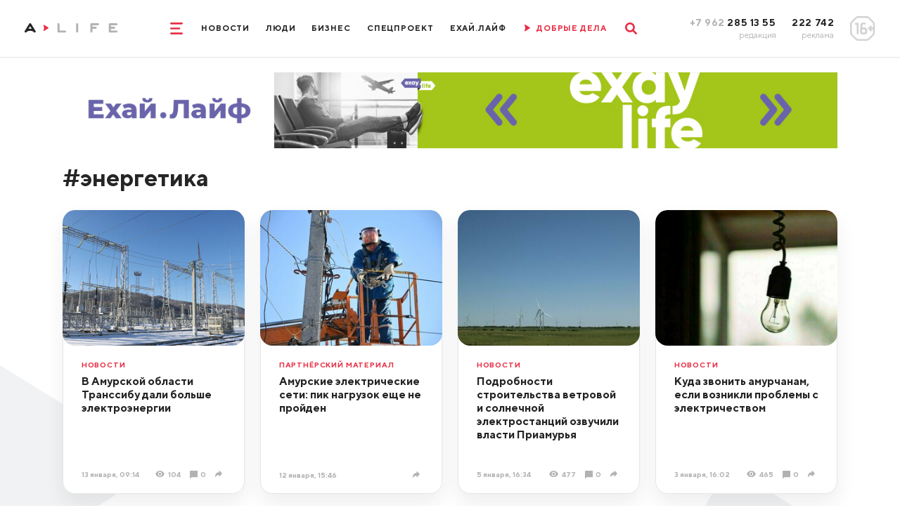

--- FILE ---
content_type: text/html; charset=utf-8
request_url: https://www.amur.life/tag/energetika
body_size: 18949
content:
<!DOCTYPE html>
<html lang="ru">
    <head>
        <meta http-equiv="Content-Type" content="text/html; charset=utf-8">
        <meta name="viewport" content="width=device-width, initial-scale=1, minimum-scale=1.0, maximum-scale=1.0, user-scalable=no">
        <meta http-equiv="X-UA-Compatible" content="IE=edge">
        <title>#энергетика ▸ Amur.Life</title>                <meta name="yandex-verification" content="a91b6c12ca097cf5" />
        <meta content="Главные новости Благовещенска, Амурской области и Дальнего Востока📰 Эксклюзивные интервью🎤 Интересные видео🎥 Амур.Лайф: мы создаем социально значимые материалы о жизни Приамурья" name="description">
        <meta content="новости, Благовещенск, Амурская область, Приамурье, Хэйхэ" name="keywords">
        <meta name="format-detection" content="telephone=no">
        <link rel="apple-touch-icon" sizes="180x180" href="/templates/euro/apple-touch-icon.png">
        <link rel="icon" type="image/png" sizes="32x32" href="/templates/euro/favicon-32x32.png">
        <link rel="icon" type="image/png" sizes="16x16" href="/templates/euro/favicon-16x16.png">
        <link rel="manifest" href="/templates/euro/site.webmanifest">
        <meta name="msapplication-TileColor" content="#e73046">
        <meta name="theme-color" content="#575756">
                    <link rel="preload" href="/templates/euro/css/subset-TTNorms-Bold.woff2" as="font" type="font/woff2" crossorigin="anonymous">
            <link rel="preload" href="/templates/euro/css/subset-TTNorms-Regular.woff2" as="font" type="font/woff2" crossorigin="anonymous">
            <link rel="preload" as="style" href="/templates/euro/css/app.max.font-cut.css?v=6"/>
            <link rel="stylesheet" type="text/css" href="/templates/euro/css/app.max.font-cut.css?v=6" media="screen"/>
                
        <link rel="preload" as="style" href="/templates/euro/css/additional.css?v=202616"/>
        <link rel="stylesheet" type="text/css" href="/templates/euro/css/additional.css?v=202616" media="screen"/>
        <link rel="preload" as="style" href="/templates/euro/css/jquery.selectBoxIt.css"/>
        <link rel="stylesheet" type="text/css" href="/templates/euro/css/jquery.selectBoxIt.css" media="screen"/>
        <link rel="preload" as="style" href="/templates/euro/css/slick.css"/>
        <link rel="stylesheet" type="text/css" href="/templates/euro/css/slick.css" media="screen"/>
        <link rel="preload" as="style" href="/templates/euro/css/lightbox.min.css"/>
        <link rel="stylesheet" type="text/css" href="/templates/euro/css/lightbox.min.css" media="screen" />
        <link rel="preload" as="style" href="/templates/euro/css/print.css"/>
        <link rel="stylesheet" type="text/css" href="/templates/euro/css/print.css" media="print" />
        <link rel="preload" as="style" href="/js/simplebox/simple-lightbox.css?v=1"/>
        <link rel="stylesheet" type="text/css" href="/js/simplebox/simple-lightbox.css?v=1" />
        <link href="https://www.amur.life/tag/energetika" rel="canonical" />
        <script src="/templates/euro/js/jquery.js"></script>

        
        <!-- adwile -->
        <script async src="https://jsn.24smi.net/smi.js"></script>

        <!-- vk -->
        <script src="https://vk.com/js/api/openapi.js?169" type="text/javascript"></script>
    </head>

    <body>
                <div class="app">
            <header>
    <div class="row align-items-center justify-content-center">
        <div class="col-auto col-xxl">
            <div class="logo__box contain-img">
                                    <a href="/">
                        <img class="d-none d-lg-block d-xxl-none" src="/templates/euro/images/logo_md.svg" alt="" loading="lazy" />
                        <img class="d-lg-none d-xxl-block" src="/templates/euro/images/logo.svg" alt="" loading="lazy" />
                    </a>
                            </div>
        </div>
        <div class="col-12 col-lg col-xxl-auto d-flex justify-content-center">
            <div class="d-flex align-items-center">
                <style>
                    @media screen and (max-width: 1025px) {
                        .ny-pine {
                            display: none;
                        }
                    }
                </style>
                <!--<img src="/img/pine.png" loading="lazy" style="width: 80px;float: right;" class="ny-pine">-->
                <div class="mr-lg-30">
                    <a href="" class="menu__toggle">
                        <svg width="2rem" height="1.9rem" viewBox="0 0 20 19" fill="none"
                             xmlns="http://www.w3.org/2000/svg">
                            <path d="M0 1.5A1.5 1.5 0 011.5 0h17a1.5 1.5 0 010 3h-17A1.5 1.5 0 010 1.5zM0 9.5A1.5 1.5 0 011.5 8h13a1.5 1.5 0 010 3h-13A1.5 1.5 0 010 9.5zM0 17.5A1.5 1.5 0 011.5 16h17a1.5 1.5 0 010 3h-17A1.5 1.5 0 010 17.5z"
                                  fill="currentColor"/>
                        </svg>
                        <svg width="1.6rem" height="1.6rem" viewBox="0 0 16 16" fill="none"
                             xmlns="http://www.w3.org/2000/svg">
                            <path d="M.468 15.532a1.598 1.598 0 010-2.26L13.272.468a1.598 1.598 0 112.26 2.26L2.728 15.532a1.598 1.598 0 01-2.26 0z"
                                  fill="currentColor"/>
                            <path d="M15.532 15.532a1.598 1.598 0 000-2.26L2.728.468a1.598 1.598 0 10-2.26 2.26l12.804 12.804a1.598 1.598 0 002.26 0z"
                                  fill="currentColor"/>
                        </svg>
                    </a>
                </div>
                <div class="d-none d-lg-flex">
                                                                                                                                                                                                                <a href="/news" class="menu__item">Новости</a>
                                                                                                                                                                                                                                                                                                                                        <a href="/people" class="menu__item">Люди</a>
                                                                                                                                                                                                                                                                    <a href="/tag/biznes-life" class="menu__item">Бизнес</a>
                                                                                                                                                                                                    <a href="/special" class="menu__item">Спецпроект</a>
                                                                                                                                                                                                                                                                                                                                        <a href="/tag/exay-life" class="menu__item">ЕХАЙ.ЛАЙФ</a>
                                                                                                                                                                                                                                <!--                                    <a href="/live" class="menu__item onair">
                                        <span class="mr-10">
                                            <svg width=".9rem" height="1.1rem" viewBox="0 0 9 11" fill="none"
                                                 xmlns="http://www.w3.org/2000/svg"><path
                                                    d="M1.476 10.158a.966.966 0 01-1.332-.32.967.967 0 01.1-1.15c.211-.269.4-.723.541-1.3.158-.635.25-1.4.25-2.235a9.45 9.45 0 00-.25-2.24c-.142-.58-.33-1.03-.54-1.3a.967.967 0 01-.1-1.15.966.966 0 011.331-.319l6.768 4.17c.64.37.63 1.3.007 1.67l-6.775 4.174z"
                                                    fill="currentColor"/></svg>
                                        </span>
                                        <span>Прямой эфир</span>
                                    </a>-->
                                    <a href="/tag/dobrye-dela" class="menu__item onair">
                                        <span class="mr-10">
                                            <svg width=".9rem" height="1.1rem" viewBox="0 0 9 11" fill="none"
                                                 xmlns="http://www.w3.org/2000/svg"><path
                                                    d="M1.476 10.158a.966.966 0 01-1.332-.32.967.967 0 01.1-1.15c.211-.269.4-.723.541-1.3.158-.635.25-1.4.25-2.235a9.45 9.45 0 00-.25-2.24c-.142-.58-.33-1.03-.54-1.3a.967.967 0 01-.1-1.15.966.966 0 011.331-.319l6.768 4.17c.64.37.63 1.3.007 1.67l-6.775 4.174z"
                                                    fill="currentColor"/></svg>
                                        </span>
                                        <span>ДОБРЫЕ ДЕЛА</span>
                                    </a>
                                                                                                                        </div>
                <div class="ml-lg-30">
                    <a href="" class="search__toggle">
                        <svg width="1.9rem" height="1.9rem" viewBox="0 0 19 19" fill="none"
                             xmlns="http://www.w3.org/2000/svg">
                            <path fill-rule="evenodd" clip-rule="evenodd"
                                  d="M12.132 14.191a7.767 7.767 0 112.06-2.06l4.381 4.383a1.456 1.456 0 11-2.059 2.06l-4.382-4.383zm.489-6.424a4.854 4.854 0 11-9.709 0 4.854 4.854 0 019.709 0z"
                                  fill="currentColor"/>
                        </svg>
                        <svg width="1.6rem" height="1.6rem" viewBox="0 0 16 16" fill="none"
                             xmlns="http://www.w3.org/2000/svg">
                            <path d="M.468 15.532a1.598 1.598 0 010-2.26L13.272.468a1.598 1.598 0 112.26 2.26L2.728 15.532a1.598 1.598 0 01-2.26 0z"
                                  fill="currentColor"/>
                            <path d="M15.532 15.532a1.598 1.598 0 000-2.26L2.728.468a1.598 1.598 0 10-2.26 2.26l12.804 12.804a1.598 1.598 0 002.26 0z"
                                  fill="currentColor"/>
                        </svg>
                    </a>
                </div>
            </div>
        </div>
        <div class="col-auto col-xxl d-none d-lg-block">
            <div class="row justify-content-end align-items-center">
                <div class="col-auto text-right">
                    <div class="phone__title">
                        <span class="text-muted">+7 962</span> 285 13 55
                    </div>
                    <div class="phone__desc">
                        редакция
                    </div>
                </div>
                <div class="col-auto text-right">
                    <div class="phone__title">
                        222 742
                    </div>
                    <div class="phone__desc">
                        реклама
                    </div>
                </div>
                <div class="col-auto">
                    <div class="rating__sign">
                        <img src="/templates/euro/images/rating.png" alt="" loading="lazy">
                    </div>
                </div>
            </div>
        </div>
    </div>
    <div class="menu">
        <div class="d-lg-none mb-20">
            <a href="" class="menu__close">
                <svg width="1.6rem" height="1.6rem" viewBox="0 0 16 16" fill="none"
                     xmlns="http://www.w3.org/2000/svg">
                    <path d="M.468 15.532a1.598 1.598 0 010-2.26L13.272.468a1.598 1.598 0 112.26 2.26L2.728 15.532a1.598 1.598 0 01-2.26 0z"
                          fill="currentColor"/>
                    <path d="M15.532 15.532a1.598 1.598 0 000-2.26L2.728.468a1.598 1.598 0 10-2.26 2.26l12.804 12.804a1.598 1.598 0 002.26 0z"
                          fill="currentColor"/>
                </svg>
            </a>
        </div>
        <div class="d-flex flex-column align-items-center d-lg-none mb-30">
                                                                                                                                                        <a href="https://www.amur.life/news/" class="menu__item">Новости</a>
                                                                                                    
                                                                                                                                                                        <a href="https://www.amur.life/people/" class="menu__item">Люди</a>
                                                                                                    
                                                                                                                    <a href="/tag/biznes-life" class="menu__item">Бизнес</a>
                                                                                                                                                    <a href="https://www.amur.life/special/" class="menu__item">Спецпроект</a>
                                                                                                    
                                                                                                                                                                        <a href="/tag/exay-life" class="menu__item">ЕХАЙ.ЛАЙФ</a>
                                                                                                    
                                                                                        <!--                            <a href="https://www.amur.life/live/" class="menu__item onair">
                                <span class="mr-10">
                                    <svg width=".9rem" height="1.1rem" viewBox="0 0 9 11" fill="none"
                                         xmlns="http://www.w3.org/2000/svg"><path
                                            d="M1.476 10.158a.966.966 0 01-1.332-.32.967.967 0 01.1-1.15c.211-.269.4-.723.541-1.3.158-.635.25-1.4.25-2.235a9.45 9.45 0 00-.25-2.24c-.142-.58-.33-1.03-.54-1.3a.967.967 0 01-.1-1.15.966.966 0 011.331-.319l6.768 4.17c.64.37.63 1.3.007 1.67l-6.775 4.174z"
                                            fill="currentColor"/></svg>
                                </span>
                                <span>Прямой эфир</span>
                            </a>-->
                            <a href="/tag/dobrye-dela" class="menu__item onair">
                                <span class="mr-10">
                                    <svg width=".9rem" height="1.1rem" viewBox="0 0 9 11" fill="none"
                                         xmlns="http://www.w3.org/2000/svg"><path
                                            d="M1.476 10.158a.966.966 0 01-1.332-.32.967.967 0 01.1-1.15c.211-.269.4-.723.541-1.3.158-.635.25-1.4.25-2.235a9.45 9.45 0 00-.25-2.24c-.142-.58-.33-1.03-.54-1.3a.967.967 0 01-.1-1.15.966.966 0 011.331-.319l6.768 4.17c.64.37.63 1.3.007 1.67l-6.775 4.174z"
                                            fill="currentColor"/></svg>
                                </span>
                                <span>ДОБРЫЕ ДЕЛА</span>
                            </a>
                                                                                </div>
        <div class="container  mb-lg-0">
            <div class="d-flex flex-column flex-lg-row align-items-center justify-content-center">
                                    <div class="mx-20">
                                                    <a class="menu__item menu__item_md" href="/files/price.pdf">Прайс-лист</a>
                                            </div>
                                    <div class="mx-20">
                                                    <a class="menu__item menu__item_md" href="/files/mediakit.pdf">Медиакит</a>
                                            </div>
                                    <div class="mx-20">
                                                    <a class="menu__item menu__item_md" href="/page/terms-of-use">Условия использования</a>
                                            </div>
                                    <div class="mx-20">
                                                    <a class="menu__item menu__item_md" href="/page/about">О нас</a>
                                            </div>
                            </div>
        </div>
        <div class="phone__box d-lg-none">
            <div class="row justify-content-between">
                <div class="col-auto">
                    <a href="tel:+79622851355" class="phone__title">
                        +7 962 285 13 55
                    </a>
                    <div class="phone__desc">
                        редакция
                    </div>
                </div>
                <div class="col-auto">
                    <a href="tel:+7962222742" class="phone__title">
                        222 742
                    </a>
                    <div class="phone__desc">
                        реклама
                    </div>
                </div>
                <div class="col-auto">
                    <div class="rating__sign rating__sign_mobile">
                        <img src="/templates/euro/images/rating.png" alt="" loading="lazy">
                    </div>
                </div>
            </div>
        </div>
    </div>
    <div class="search__box">
        <div class="container">
            <form action="/search">
                <div class="row align-items-center">
                    <div class="col">
                        <div class="form-control">
                            <input type="text" id="search-1" name="query">
                                <label for="search-1">Что будем искать?</label>
                        </div>
                    </div>
                    <div class="col-auto">
                        <button type="submit" class="search__btn" aria-label="search">
                            <svg width="1.9rem" height="1.9rem" viewBox="0 0 19 19" fill="none"
                                 xmlns="http://www.w3.org/2000/svg">
                                <path fill-rule="evenodd" clip-rule="evenodd"
                                      d="M12.132 14.191a7.767 7.767 0 112.06-2.06l4.381 4.383a1.456 1.456 0 11-2.059 2.06l-4.382-4.383zm.489-6.424a4.854 4.854 0 11-9.709 0 4.854 4.854 0 019.709 0z"
                                      fill="currentColor"/>
                            </svg>
                        </button>
                    </div>
                </div>
            </form>
        </div>
    </div>
</header>            <div class="overflow__box">
                <div class="page">
                    <div class="page">
                    
    <!-- pos32 -->
<!--<img src="http://placehold.it/1200x150" style="width: 100%;">-->
<div class="container mb-15 mb-lg-26 pt-15 pt-sm-0 fluid-img">
<!--    <img id="leftNyPodarki" src="/img/pine_podarki.png">
    <img id="rightNyPodarki" src="/img/pine_podarki.png">-->
        <a href="https://ads.amur.life/redirect/1450?erid=Kra245DsS" target="_blank">
                    <!-- desktop only -->
                            <img src="/upload/ads/9eada907b69fe3a4edb6058006ea688b.jpg" alt="Amurlife" loading="lazy" class="d-sm-block">
                        </a>

    <span style="display: none; height: 1px;"><img src="//stats.amur.life/ads/1450.gif" width="1" height="1" alt="counter"></span>

</div>    <!--    <div class="container mb-15 mb-lg-26 pt-15 pt-sm-0 fluid-img">
            <a href="">
                <img src="/templates/euro/storage/banners/long_mobile.png" alt="" class="d-sm-none" />
                <img src="/templates/euro/storage/banners/long_desktop.png" alt="" class="d-none d-sm-block" />
            </a>
        </div>-->
    <div class="container pb-sm-10">
        <h1>#энергетика</h1>
    </div>
    <div class="news__list pb-10 pb-sm-40">
        <div class="page-bg__container">
            <div class="page-bg page-bg_left"></div>
            <div class="page-bg page-bg_right"></div>
        </div>
        <div class="container relative">
            <div class="row">

                                    
                                                                
                    <div class="col-sm-6 col-lg-3 d-flex align-items-stretch mb-15 mb-lg-26">
                        <div class="news news_bordered">
                            <a href="https://www.amur.life/news/2026/01/13/v-amurskoy-oblasti-transsibu-dali-bolshe-elektroenergii" class="news__img">
                                <img src="/res/news/83466/292x220/a2c7f2dc096bc04c0f2fda856d7c7a1f.jpg" alt="В Амурской области Транссибу дали больше электроэнергии" loading="lazy">
                            </a>
                            <div class="news__content news__content_bordered news__content_fixed">
                                <div class="mb-auto">
                                    <a href="/" class="news__tag mb-10">Новости</a>
                                    <a href="https://www.amur.life/news/2026/01/13/v-amurskoy-oblasti-transsibu-dali-bolshe-elektroenergii" class="news__title">В Амурской области Транссибу дали больше электроэнергии</a>
                                </div>
                                <div class="news__description mt-10 mt-lg-15">
                                    <div class="mr-auto">13&nbsp;января, 09:14</div>
                                                                            <div class="d-flex align-items-center mr-15">
                                            <div class="news__icon news__icon_views news__icon_views_grey mr-5"></div>
                                            <div>104</div>
                                        </div>
                                        <a href="https://www.amur.life/news/2026/01/13/v-amurskoy-oblasti-transsibu-dali-bolshe-elektroenergii" class="news__comments mr-15">
                                            <div class="news__icon news__icon_comments news__icon_comments_grey mr-5"></div>
                                            <div>0</div>
                                        </a>
                                                                        <a href="https://www.amur.life/news/2026/01/13/v-amurskoy-oblasti-transsibu-dali-bolshe-elektroenergii" title="В Амурской области Транссибу дали больше электроэнергии" class="news__comments news__share" data-modal=".modal-share">
                                        <div class="news__icon news__icon_share news__icon_share_gray mr-5"></div>
                                    </a>
                                </div>
                            </div>
                        </div>
                    </div>

                                                        
                                                                
                    <div class="col-sm-6 col-lg-3 d-flex align-items-stretch mb-15 mb-lg-26">
                        <div class="news news_bordered">
                            <a href="https://www.amur.life/partner/2026/01/12/amurskie-elektricheskie-seti-pik-nagruzok-esche-ne-proyden" class="news__img">
                                <img src="/res/news/83456/292x220/ab57b12cb0d4dd28bfa8e5be1baf71c7.jpg" alt="Амурские электрические сети пик нагрузок еще не пройден" loading="lazy">
                            </a>
                            <div class="news__content news__content_bordered news__content_fixed">
                                <div class="mb-auto">
                                    <a href="/" class="news__tag mb-10">Партнёрский материал</a>
                                    <a href="https://www.amur.life/partner/2026/01/12/amurskie-elektricheskie-seti-pik-nagruzok-esche-ne-proyden" class="news__title">Амурские электрические сети: пик нагрузок еще не пройден</a>
                                </div>
                                <div class="news__description mt-10 mt-lg-15">
                                    <div class="mr-auto">12&nbsp;января, 15:46</div>
                                                                        <a href="https://www.amur.life/partner/2026/01/12/amurskie-elektricheskie-seti-pik-nagruzok-esche-ne-proyden" title="Амурские электрические сети пик нагрузок еще не пройден" class="news__comments news__share" data-modal=".modal-share">
                                        <div class="news__icon news__icon_share news__icon_share_gray mr-5"></div>
                                    </a>
                                </div>
                            </div>
                        </div>
                    </div>

                                                        
                                                                
                    <div class="col-sm-6 col-lg-3 d-flex align-items-stretch mb-15 mb-lg-26">
                        <div class="news news_bordered">
                            <a href="https://www.amur.life/news/2026/01/05/podrobnosti-stroitelstva-vetrovoy-i-solnechnoy-elektrostanciy-ozvuchili-vlasti-priamurya" class="news__img">
                                <img src="/res/news/83245/292x220/14a3154afa92abd2dfae482cc257e114.jpg" alt="Подробности строительства ветровой и солнечной электростанций озвучили власти Приамурья " loading="lazy">
                            </a>
                            <div class="news__content news__content_bordered news__content_fixed">
                                <div class="mb-auto">
                                    <a href="/" class="news__tag mb-10">Новости</a>
                                    <a href="https://www.amur.life/news/2026/01/05/podrobnosti-stroitelstva-vetrovoy-i-solnechnoy-elektrostanciy-ozvuchili-vlasti-priamurya" class="news__title">Подробности строительства ветровой и солнечной электростанций озвучили власти Приамурья </a>
                                </div>
                                <div class="news__description mt-10 mt-lg-15">
                                    <div class="mr-auto">5&nbsp;января, 16:34</div>
                                                                            <div class="d-flex align-items-center mr-15">
                                            <div class="news__icon news__icon_views news__icon_views_grey mr-5"></div>
                                            <div>477</div>
                                        </div>
                                        <a href="https://www.amur.life/news/2026/01/05/podrobnosti-stroitelstva-vetrovoy-i-solnechnoy-elektrostanciy-ozvuchili-vlasti-priamurya" class="news__comments mr-15">
                                            <div class="news__icon news__icon_comments news__icon_comments_grey mr-5"></div>
                                            <div>0</div>
                                        </a>
                                                                        <a href="https://www.amur.life/news/2026/01/05/podrobnosti-stroitelstva-vetrovoy-i-solnechnoy-elektrostanciy-ozvuchili-vlasti-priamurya" title="Подробности строительства ветровой и солнечной электростанций озвучили власти Приамурья " class="news__comments news__share" data-modal=".modal-share">
                                        <div class="news__icon news__icon_share news__icon_share_gray mr-5"></div>
                                    </a>
                                </div>
                            </div>
                        </div>
                    </div>

                                                        
                                                                
                    <div class="col-sm-6 col-lg-3 d-flex align-items-stretch mb-15 mb-lg-26">
                        <div class="news news_bordered">
                            <a href="https://www.amur.life/news/2026/01/03/kuda-zvonit-amurchanam-esli-voznikli-problemy-s-elektrichestvom" class="news__img">
                                <img src="/res/news/83187/292x220/0cb0783823280e8195721dc6dfe50478.jpg" alt="Куда звонить амурчанам если возникли проблемы с электричеством" loading="lazy">
                            </a>
                            <div class="news__content news__content_bordered news__content_fixed">
                                <div class="mb-auto">
                                    <a href="/" class="news__tag mb-10">Новости</a>
                                    <a href="https://www.amur.life/news/2026/01/03/kuda-zvonit-amurchanam-esli-voznikli-problemy-s-elektrichestvom" class="news__title">Куда звонить амурчанам, если возникли проблемы с электричеством</a>
                                </div>
                                <div class="news__description mt-10 mt-lg-15">
                                    <div class="mr-auto">3&nbsp;января, 16:02</div>
                                                                            <div class="d-flex align-items-center mr-15">
                                            <div class="news__icon news__icon_views news__icon_views_grey mr-5"></div>
                                            <div>465</div>
                                        </div>
                                        <a href="https://www.amur.life/news/2026/01/03/kuda-zvonit-amurchanam-esli-voznikli-problemy-s-elektrichestvom" class="news__comments mr-15">
                                            <div class="news__icon news__icon_comments news__icon_comments_grey mr-5"></div>
                                            <div>0</div>
                                        </a>
                                                                        <a href="https://www.amur.life/news/2026/01/03/kuda-zvonit-amurchanam-esli-voznikli-problemy-s-elektrichestvom" title="Куда звонить амурчанам если возникли проблемы с электричеством" class="news__comments news__share" data-modal=".modal-share">
                                        <div class="news__icon news__icon_share news__icon_share_gray mr-5"></div>
                                    </a>
                                </div>
                            </div>
                        </div>
                    </div>

                                                        
                                                                
                    <div class="col-sm-6 col-lg-3 d-flex align-items-stretch mb-15 mb-lg-26">
                        <div class="news news_bordered">
                            <a href="https://www.amur.life/news/2025/12/30/ostanovlena-edinstvennaya-na-dalnem-vostoke-aes" class="news__img">
                                <img src="/res/news/83090/292x220/bdb3329d70e3ba7178f1b2f786e709e1.jpg" alt="Остановлена единственная на Дальнем Востоке АЭС" loading="lazy">
                            </a>
                            <div class="news__content news__content_bordered news__content_fixed">
                                <div class="mb-auto">
                                    <a href="/" class="news__tag mb-10">Новости</a>
                                    <a href="https://www.amur.life/news/2025/12/30/ostanovlena-edinstvennaya-na-dalnem-vostoke-aes" class="news__title">Остановлена единственная на Дальнем Востоке АЭС</a>
                                </div>
                                <div class="news__description mt-10 mt-lg-15">
                                    <div class="mr-auto">30&nbsp;декабря&nbsp;2025, 18:00</div>
                                                                            <div class="d-flex align-items-center mr-15">
                                            <div class="news__icon news__icon_views news__icon_views_grey mr-5"></div>
                                            <div>3259</div>
                                        </div>
                                        <a href="https://www.amur.life/news/2025/12/30/ostanovlena-edinstvennaya-na-dalnem-vostoke-aes" class="news__comments mr-15">
                                            <div class="news__icon news__icon_comments news__icon_comments_grey mr-5"></div>
                                            <div>4</div>
                                        </a>
                                                                        <a href="https://www.amur.life/news/2025/12/30/ostanovlena-edinstvennaya-na-dalnem-vostoke-aes" title="Остановлена единственная на Дальнем Востоке АЭС" class="news__comments news__share" data-modal=".modal-share">
                                        <div class="news__icon news__icon_share news__icon_share_gray mr-5"></div>
                                    </a>
                                </div>
                            </div>
                        </div>
                    </div>

                                                        
                                                                
                    <div class="col-sm-6 col-lg-3 d-flex align-items-stretch mb-15 mb-lg-26">
                        <div class="news news_bordered">
                            <a href="https://www.amur.life/partner/2025/12/30/v-priamure-na-setyah-ustanavlivayut-ogranichiteli-moschnosti" class="news__img">
                                <img src="/res/news/83073/292x220/d3c302295a9fd475a1cd73abc658fcea.jpg" alt="В Приамурье на сетях устанавливают ограничители мощности " loading="lazy">
                            </a>
                            <div class="news__content news__content_bordered news__content_fixed">
                                <div class="mb-auto">
                                    <a href="/" class="news__tag mb-10">Партнёрский материал</a>
                                    <a href="https://www.amur.life/partner/2025/12/30/v-priamure-na-setyah-ustanavlivayut-ogranichiteli-moschnosti" class="news__title">В Приамурье на сетях устанавливают ограничители мощности </a>
                                </div>
                                <div class="news__description mt-10 mt-lg-15">
                                    <div class="mr-auto">30&nbsp;декабря&nbsp;2025, 12:22</div>
                                                                        <a href="https://www.amur.life/partner/2025/12/30/v-priamure-na-setyah-ustanavlivayut-ogranichiteli-moschnosti" title="В Приамурье на сетях устанавливают ограничители мощности " class="news__comments news__share" data-modal=".modal-share">
                                        <div class="news__icon news__icon_share news__icon_share_gray mr-5"></div>
                                    </a>
                                </div>
                            </div>
                        </div>
                    </div>

                                                        
                                                                
                    <div class="col-sm-6 col-lg-3 d-flex align-items-stretch mb-15 mb-lg-26">
                        <div class="news news_bordered">
                            <a href="https://www.amur.life/news/2025/12/28/dlya-kosmodroma-vostochnyy-sozdali-dva-nezavisimyh-istochnika-energii" class="news__img">
                                <img src="/res/news/82994/292x220/6cf813eb2e35ed08dd506619a9411ab2.jpg" alt="Для космодрома Восточный создали два независимых источника энергии" loading="lazy">
                            </a>
                            <div class="news__content news__content_bordered news__content_fixed">
                                <div class="mb-auto">
                                    <a href="/" class="news__tag mb-10">Новости</a>
                                    <a href="https://www.amur.life/news/2025/12/28/dlya-kosmodroma-vostochnyy-sozdali-dva-nezavisimyh-istochnika-energii" class="news__title">Для космодрома Восточный создали два независимых источника энергии</a>
                                </div>
                                <div class="news__description mt-10 mt-lg-15">
                                    <div class="mr-auto">28&nbsp;декабря&nbsp;2025, 21:03</div>
                                                                            <div class="d-flex align-items-center mr-15">
                                            <div class="news__icon news__icon_views news__icon_views_grey mr-5"></div>
                                            <div>231</div>
                                        </div>
                                        <a href="https://www.amur.life/news/2025/12/28/dlya-kosmodroma-vostochnyy-sozdali-dva-nezavisimyh-istochnika-energii" class="news__comments mr-15">
                                            <div class="news__icon news__icon_comments news__icon_comments_grey mr-5"></div>
                                            <div>0</div>
                                        </a>
                                                                        <a href="https://www.amur.life/news/2025/12/28/dlya-kosmodroma-vostochnyy-sozdali-dva-nezavisimyh-istochnika-energii" title="Для космодрома Восточный создали два независимых источника энергии" class="news__comments news__share" data-modal=".modal-share">
                                        <div class="news__icon news__icon_share news__icon_share_gray mr-5"></div>
                                    </a>
                                </div>
                            </div>
                        </div>
                    </div>

                                                        
                                                                
                    <div class="col-sm-6 col-lg-3 d-flex align-items-stretch mb-15 mb-lg-26">
                        <div class="news news_bordered">
                            <a href="https://www.amur.life/news/2025/12/27/chigiri-i-blagoveschensk-vlasti-priamurya-ozvuchili-plany-po-gazifikacii" class="news__img">
                                <img src="/res/news/82942/292x220/6784c50be4e79e2fcc7936c871047d83.jpg" alt="Чигири и Благовещенск власти Приамурья озвучили планы по газификации " loading="lazy">
                            </a>
                            <div class="news__content news__content_bordered news__content_fixed">
                                <div class="mb-auto">
                                    <a href="/" class="news__tag mb-10">Новости</a>
                                    <a href="https://www.amur.life/news/2025/12/27/chigiri-i-blagoveschensk-vlasti-priamurya-ozvuchili-plany-po-gazifikacii" class="news__title">Чигири и Благовещенск: власти Приамурья озвучили планы по газификации </a>
                                </div>
                                <div class="news__description mt-10 mt-lg-15">
                                    <div class="mr-auto">27&nbsp;декабря&nbsp;2025, 09:14</div>
                                                                            <div class="d-flex align-items-center mr-15">
                                            <div class="news__icon news__icon_views news__icon_views_grey mr-5"></div>
                                            <div>2621</div>
                                        </div>
                                        <a href="https://www.amur.life/news/2025/12/27/chigiri-i-blagoveschensk-vlasti-priamurya-ozvuchili-plany-po-gazifikacii" class="news__comments mr-15">
                                            <div class="news__icon news__icon_comments news__icon_comments_grey mr-5"></div>
                                            <div>0</div>
                                        </a>
                                                                        <a href="https://www.amur.life/news/2025/12/27/chigiri-i-blagoveschensk-vlasti-priamurya-ozvuchili-plany-po-gazifikacii" title="Чигири и Благовещенск власти Приамурья озвучили планы по газификации " class="news__comments news__share" data-modal=".modal-share">
                                        <div class="news__icon news__icon_share news__icon_share_gray mr-5"></div>
                                    </a>
                                </div>
                            </div>
                        </div>
                    </div>

                                            <!-- pos33 -->
<!--<img src="http://placehold.it/1200x150" style="width: 100%;">-->
<div class="col-12">
<div class="mb-15 mb-lg-26 fluid-img">
<!--    <img id="leftNyPodarki" src="/img/pine_podarki.png">
    <img id="rightNyPodarki" src="/img/pine_podarki.png">-->
        <a href="https://www.amur.life/files/mediakit.pdf" target="_blank">
                    <!-- desktop only -->
                            <img src="/images/ads_mockups/1246x124x1.jpg" alt="Звони 222742 и размещай рекламу на amurlife" loading="lazy" class="d-sm-block">
                        </a>

    <span style="display: none; height: 1px;"><img src="//stats.amur.life/ads/0.gif" width="1" height="1" alt="counter"></span>

</div>
</div>                        <!--                        <div class="col-12">
                                                    <div class="mb-15 mb-lg-26 fluid-img">
                                                        <a href="">
                                                            <img src="/templates/euro/storage/banners/long_mobile.png" alt="" class="d-sm-none" />
                                                            <img src="/templates/euro/storage/banners/long_desktop.png" alt="" class="d-none d-sm-block" />
                                                        </a>
                                                    </div>
                                                </div>-->
                                                        
                                                                
                    <div class="col-sm-6 col-lg-3 d-flex align-items-stretch mb-15 mb-lg-26">
                        <div class="news news_bordered">
                            <a href="https://www.amur.life/news/2025/12/26/energetiki-prosyat-amurchan-ne-peregruzhat-elektroset-v-novogodnyuyu-noch-inache-im-mozhet-grozit-blekaut" class="news__img">
                                <img src="/res/news/82929/292x220/f0f9c01439a1b70496ebee860f31e4ee.jpg" alt="Энергетики просят амурчан не перегружать электросеть в новогоднюю ночь иначе им может грозить блэкаут " loading="lazy">
                            </a>
                            <div class="news__content news__content_bordered news__content_fixed">
                                <div class="mb-auto">
                                    <a href="/" class="news__tag mb-10">Новости</a>
                                    <a href="https://www.amur.life/news/2025/12/26/energetiki-prosyat-amurchan-ne-peregruzhat-elektroset-v-novogodnyuyu-noch-inache-im-mozhet-grozit-blekaut" class="news__title">Энергетики просят амурчан не перегружать электросеть в новогоднюю ночь, иначе им может грозить блэкаут </a>
                                </div>
                                <div class="news__description mt-10 mt-lg-15">
                                    <div class="mr-auto">26&nbsp;декабря&nbsp;2025, 15:12</div>
                                                                            <div class="d-flex align-items-center mr-15">
                                            <div class="news__icon news__icon_views news__icon_views_grey mr-5"></div>
                                            <div>505</div>
                                        </div>
                                        <a href="https://www.amur.life/news/2025/12/26/energetiki-prosyat-amurchan-ne-peregruzhat-elektroset-v-novogodnyuyu-noch-inache-im-mozhet-grozit-blekaut" class="news__comments mr-15">
                                            <div class="news__icon news__icon_comments news__icon_comments_grey mr-5"></div>
                                            <div>4</div>
                                        </a>
                                                                        <a href="https://www.amur.life/news/2025/12/26/energetiki-prosyat-amurchan-ne-peregruzhat-elektroset-v-novogodnyuyu-noch-inache-im-mozhet-grozit-blekaut" title="Энергетики просят амурчан не перегружать электросеть в новогоднюю ночь иначе им может грозить блэкаут " class="news__comments news__share" data-modal=".modal-share">
                                        <div class="news__icon news__icon_share news__icon_share_gray mr-5"></div>
                                    </a>
                                </div>
                            </div>
                        </div>
                    </div>

                                                        
                                                                
                    <div class="col-sm-6 col-lg-3 d-flex align-items-stretch mb-15 mb-lg-26">
                        <div class="news news_bordered">
                            <a href="https://www.amur.life/news/2025/12/25/roskosmos-zamahnulsya-na-lunnuyu-elektrostanciyu" class="news__img">
                                <img src="/res/news/82857/292x220/150ae6073329ea256387d49daadf455c.jpg" alt="Роскосмос замахнулся на лунную электростанцию" loading="lazy">
                            </a>
                            <div class="news__content news__content_bordered news__content_fixed">
                                <div class="mb-auto">
                                    <a href="/" class="news__tag mb-10">Новости</a>
                                    <a href="https://www.amur.life/news/2025/12/25/roskosmos-zamahnulsya-na-lunnuyu-elektrostanciyu" class="news__title">Роскосмос замахнулся на лунную электростанцию</a>
                                </div>
                                <div class="news__description mt-10 mt-lg-15">
                                    <div class="mr-auto">25&nbsp;декабря&nbsp;2025, 08:23</div>
                                                                            <div class="d-flex align-items-center mr-15">
                                            <div class="news__icon news__icon_views news__icon_views_grey mr-5"></div>
                                            <div>134</div>
                                        </div>
                                        <a href="https://www.amur.life/news/2025/12/25/roskosmos-zamahnulsya-na-lunnuyu-elektrostanciyu" class="news__comments mr-15">
                                            <div class="news__icon news__icon_comments news__icon_comments_grey mr-5"></div>
                                            <div>0</div>
                                        </a>
                                                                        <a href="https://www.amur.life/news/2025/12/25/roskosmos-zamahnulsya-na-lunnuyu-elektrostanciyu" title="Роскосмос замахнулся на лунную электростанцию" class="news__comments news__share" data-modal=".modal-share">
                                        <div class="news__icon news__icon_share news__icon_share_gray mr-5"></div>
                                    </a>
                                </div>
                            </div>
                        </div>
                    </div>

                                                        
                                                                
                    <div class="col-sm-6 col-lg-3 d-flex align-items-stretch mb-15 mb-lg-26">
                        <div class="news news_bordered">
                            <a href="https://www.amur.life/news/2025/12/22/nizkie-temperatury-i-vysokaya-nagruzka-na-set-stali-prichinoy-otklyucheniya-sveta-v-chasti-blagoveschenska" class="news__img">
                                <img src="/res/news/82752/292x220/6d6f3d5afc13a01a7759801109c8274d.jpg" alt="Низкие температуры и высокая нагрузка на сеть стали причиной отключения света в части Благовещенска" loading="lazy">
                            </a>
                            <div class="news__content news__content_bordered news__content_fixed">
                                <div class="mb-auto">
                                    <a href="/" class="news__tag mb-10">Новости</a>
                                    <a href="https://www.amur.life/news/2025/12/22/nizkie-temperatury-i-vysokaya-nagruzka-na-set-stali-prichinoy-otklyucheniya-sveta-v-chasti-blagoveschenska" class="news__title">Низкие температуры и высокая нагрузка на сеть стали причиной отключения света в части Благовещенска</a>
                                </div>
                                <div class="news__description mt-10 mt-lg-15">
                                    <div class="mr-auto">22&nbsp;декабря&nbsp;2025, 15:59</div>
                                                                            <div class="d-flex align-items-center mr-15">
                                            <div class="news__icon news__icon_views news__icon_views_grey mr-5"></div>
                                            <div>434</div>
                                        </div>
                                        <a href="https://www.amur.life/news/2025/12/22/nizkie-temperatury-i-vysokaya-nagruzka-na-set-stali-prichinoy-otklyucheniya-sveta-v-chasti-blagoveschenska" class="news__comments mr-15">
                                            <div class="news__icon news__icon_comments news__icon_comments_grey mr-5"></div>
                                            <div>1</div>
                                        </a>
                                                                        <a href="https://www.amur.life/news/2025/12/22/nizkie-temperatury-i-vysokaya-nagruzka-na-set-stali-prichinoy-otklyucheniya-sveta-v-chasti-blagoveschenska" title="Низкие температуры и высокая нагрузка на сеть стали причиной отключения света в части Благовещенска" class="news__comments news__share" data-modal=".modal-share">
                                        <div class="news__icon news__icon_share news__icon_share_gray mr-5"></div>
                                    </a>
                                </div>
                            </div>
                        </div>
                    </div>

                                                        
                                                                
                    <div class="col-sm-6 col-lg-3 d-flex align-items-stretch mb-15 mb-lg-26">
                        <div class="news news_bordered">
                            <a href="https://www.amur.life/news/2025/12/22/krupnyy-rayon-blagoveschenska-ostalsya-bez-elektrichestva" class="news__img">
                                <img src="/res/news/82735/292x220/af979485e183fc0e3983af5ab9679075.jpg" alt="Крупный район Благовещенска остался без электричества " loading="lazy">
                            </a>
                            <div class="news__content news__content_bordered news__content_fixed">
                                <div class="mb-auto">
                                    <a href="/" class="news__tag mb-10">Новости</a>
                                    <a href="https://www.amur.life/news/2025/12/22/krupnyy-rayon-blagoveschenska-ostalsya-bez-elektrichestva" class="news__title">Крупный район Благовещенска остался без электричества </a>
                                </div>
                                <div class="news__description mt-10 mt-lg-15">
                                    <div class="mr-auto">22&nbsp;декабря&nbsp;2025, 10:20</div>
                                                                            <div class="d-flex align-items-center mr-15">
                                            <div class="news__icon news__icon_views news__icon_views_grey mr-5"></div>
                                            <div>1142</div>
                                        </div>
                                        <a href="https://www.amur.life/news/2025/12/22/krupnyy-rayon-blagoveschenska-ostalsya-bez-elektrichestva" class="news__comments mr-15">
                                            <div class="news__icon news__icon_comments news__icon_comments_grey mr-5"></div>
                                            <div>2</div>
                                        </a>
                                                                        <a href="https://www.amur.life/news/2025/12/22/krupnyy-rayon-blagoveschenska-ostalsya-bez-elektrichestva" title="Крупный район Благовещенска остался без электричества " class="news__comments news__share" data-modal=".modal-share">
                                        <div class="news__icon news__icon_share news__icon_share_gray mr-5"></div>
                                    </a>
                                </div>
                            </div>
                        </div>
                    </div>

                                                        
                                                                
                    <div class="col-sm-6 col-lg-3 d-flex align-items-stretch mb-15 mb-lg-26">
                        <div class="news news_bordered">
                            <a href="https://www.amur.life/news/2025/12/17/zhitelyam-amurskogo-poselka-dali-vozmozhnost-pit-nichego-ne-boyas" class="news__img">
                                <img src="/res/news/82549/292x220/779a924d4be5a2bcffe0c8bec5e9003c.jpg" alt="Жителям амурского поселка дали возможность пить ничего не боясь" loading="lazy">
                            </a>
                            <div class="news__content news__content_bordered news__content_fixed">
                                <div class="mb-auto">
                                    <a href="/" class="news__tag mb-10">Новости</a>
                                    <a href="https://www.amur.life/news/2025/12/17/zhitelyam-amurskogo-poselka-dali-vozmozhnost-pit-nichego-ne-boyas" class="news__title">Жителям амурского поселка дали возможность пить, ничего не боясь</a>
                                </div>
                                <div class="news__description mt-10 mt-lg-15">
                                    <div class="mr-auto">17&nbsp;декабря&nbsp;2025, 20:01</div>
                                                                            <div class="d-flex align-items-center mr-15">
                                            <div class="news__icon news__icon_views news__icon_views_grey mr-5"></div>
                                            <div>398</div>
                                        </div>
                                        <a href="https://www.amur.life/news/2025/12/17/zhitelyam-amurskogo-poselka-dali-vozmozhnost-pit-nichego-ne-boyas" class="news__comments mr-15">
                                            <div class="news__icon news__icon_comments news__icon_comments_grey mr-5"></div>
                                            <div>0</div>
                                        </a>
                                                                        <a href="https://www.amur.life/news/2025/12/17/zhitelyam-amurskogo-poselka-dali-vozmozhnost-pit-nichego-ne-boyas" title="Жителям амурского поселка дали возможность пить ничего не боясь" class="news__comments news__share" data-modal=".modal-share">
                                        <div class="news__icon news__icon_share news__icon_share_gray mr-5"></div>
                                    </a>
                                </div>
                            </div>
                        </div>
                    </div>

                                                        
                                                                
                    <div class="col-sm-6 col-lg-3 d-flex align-items-stretch mb-15 mb-lg-26">
                        <div class="news news_bordered">
                            <a href="https://www.amur.life/news/2025/12/17/amurchane-dolzhniki-po-oplate-kommunalnyh-uslug-riskuyut-ostatsya-bez-zagranichnogo-otpuska-v-novyy-god" class="news__img">
                                <img src="/res/news/82550/292x220/3f2dfc5f35f59c9b8acf093c95849cbe.jpg" alt="Амурчанедолжники по оплате коммунальных услуг рискуют остаться без заграничного отпуска в Новый год" loading="lazy">
                            </a>
                            <div class="news__content news__content_bordered news__content_fixed">
                                <div class="mb-auto">
                                    <a href="/" class="news__tag mb-10">Новости</a>
                                    <a href="https://www.amur.life/news/2025/12/17/amurchane-dolzhniki-po-oplate-kommunalnyh-uslug-riskuyut-ostatsya-bez-zagranichnogo-otpuska-v-novyy-god" class="news__title">Амурчане-должники по оплате коммунальных услуг рискуют остаться без заграничного отпуска в Новый год</a>
                                </div>
                                <div class="news__description mt-10 mt-lg-15">
                                    <div class="mr-auto">17&nbsp;декабря&nbsp;2025, 18:16</div>
                                                                            <div class="d-flex align-items-center mr-15">
                                            <div class="news__icon news__icon_views news__icon_views_grey mr-5"></div>
                                            <div>327</div>
                                        </div>
                                        <a href="https://www.amur.life/news/2025/12/17/amurchane-dolzhniki-po-oplate-kommunalnyh-uslug-riskuyut-ostatsya-bez-zagranichnogo-otpuska-v-novyy-god" class="news__comments mr-15">
                                            <div class="news__icon news__icon_comments news__icon_comments_grey mr-5"></div>
                                            <div>0</div>
                                        </a>
                                                                        <a href="https://www.amur.life/news/2025/12/17/amurchane-dolzhniki-po-oplate-kommunalnyh-uslug-riskuyut-ostatsya-bez-zagranichnogo-otpuska-v-novyy-god" title="Амурчанедолжники по оплате коммунальных услуг рискуют остаться без заграничного отпуска в Новый год" class="news__comments news__share" data-modal=".modal-share">
                                        <div class="news__icon news__icon_share news__icon_share_gray mr-5"></div>
                                    </a>
                                </div>
                            </div>
                        </div>
                    </div>

                                                        
                                                                
                    <div class="col-sm-6 col-lg-3 d-flex align-items-stretch mb-15 mb-lg-26">
                        <div class="news news_bordered">
                            <a href="https://www.amur.life/news/2025/12/17/v-mikrorayone-blagoveschenska-stanet-svetlee" class="news__img">
                                <img src="/res/news/82546/292x220/358dc1bda00d7a74cabdd0ce964fb976.jpg" alt="В микрорайоне Благовещенска станет светлее" loading="lazy">
                            </a>
                            <div class="news__content news__content_bordered news__content_fixed">
                                <div class="mb-auto">
                                    <a href="/" class="news__tag mb-10">Новости</a>
                                    <a href="https://www.amur.life/news/2025/12/17/v-mikrorayone-blagoveschenska-stanet-svetlee" class="news__title">В микрорайоне Благовещенска станет светлее</a>
                                </div>
                                <div class="news__description mt-10 mt-lg-15">
                                    <div class="mr-auto">17&nbsp;декабря&nbsp;2025, 16:18</div>
                                                                            <div class="d-flex align-items-center mr-15">
                                            <div class="news__icon news__icon_views news__icon_views_grey mr-5"></div>
                                            <div>317</div>
                                        </div>
                                        <a href="https://www.amur.life/news/2025/12/17/v-mikrorayone-blagoveschenska-stanet-svetlee" class="news__comments mr-15">
                                            <div class="news__icon news__icon_comments news__icon_comments_grey mr-5"></div>
                                            <div>1</div>
                                        </a>
                                                                        <a href="https://www.amur.life/news/2025/12/17/v-mikrorayone-blagoveschenska-stanet-svetlee" title="В микрорайоне Благовещенска станет светлее" class="news__comments news__share" data-modal=".modal-share">
                                        <div class="news__icon news__icon_share news__icon_share_gray mr-5"></div>
                                    </a>
                                </div>
                            </div>
                        </div>
                    </div>

                                                        
                                                                
                    <div class="col-sm-6 col-lg-3 d-flex align-items-stretch mb-15 mb-lg-26">
                        <div class="news news_bordered">
                            <a href="https://www.amur.life/news/2025/12/15/genpodryadchik-kosmodroma-vostochnyy-polnostyu-pogasil-dolgi-za-elektroenergiyu" class="news__img">
                                <img src="/res/news/82451/292x220/7c12091591faf2eed3e96bd3b324faf3.jpg" alt="Генподрядчик космодрома Восточный полностью погасил долги за электроэнергию" loading="lazy">
                            </a>
                            <div class="news__content news__content_bordered news__content_fixed">
                                <div class="mb-auto">
                                    <a href="/" class="news__tag mb-10">Новости</a>
                                    <a href="https://www.amur.life/news/2025/12/15/genpodryadchik-kosmodroma-vostochnyy-polnostyu-pogasil-dolgi-za-elektroenergiyu" class="news__title">Генподрядчик космодрома Восточный полностью погасил долги за электроэнергию</a>
                                </div>
                                <div class="news__description mt-10 mt-lg-15">
                                    <div class="mr-auto">15&nbsp;декабря&nbsp;2025, 17:21</div>
                                                                            <div class="d-flex align-items-center mr-15">
                                            <div class="news__icon news__icon_views news__icon_views_grey mr-5"></div>
                                            <div>138</div>
                                        </div>
                                        <a href="https://www.amur.life/news/2025/12/15/genpodryadchik-kosmodroma-vostochnyy-polnostyu-pogasil-dolgi-za-elektroenergiyu" class="news__comments mr-15">
                                            <div class="news__icon news__icon_comments news__icon_comments_grey mr-5"></div>
                                            <div>0</div>
                                        </a>
                                                                        <a href="https://www.amur.life/news/2025/12/15/genpodryadchik-kosmodroma-vostochnyy-polnostyu-pogasil-dolgi-za-elektroenergiyu" title="Генподрядчик космодрома Восточный полностью погасил долги за электроэнергию" class="news__comments news__share" data-modal=".modal-share">
                                        <div class="news__icon news__icon_share news__icon_share_gray mr-5"></div>
                                    </a>
                                </div>
                            </div>
                        </div>
                    </div>

                                                        
                                                                
                    <div class="col-sm-6 col-lg-3 d-flex align-items-stretch mb-15 mb-lg-26">
                        <div class="news news_bordered">
                            <a href="https://www.amur.life/news/2025/12/15/aks-podklyuchili-novyy-dom-blagoveschenki-k-elektrichestvu-s-opozdaniem-v-5-mesyacev-ona-obratilas-v-sud" class="news__img">
                                <img src="/res/news/82438/292x220/bc4a3dda9c6a7b53bb154e5b805feb3a.jpg" alt="Изза АКС благовещенка не могла въехать в новый дом около полугода " loading="lazy">
                            </a>
                            <div class="news__content news__content_bordered news__content_fixed">
                                <div class="mb-auto">
                                    <a href="/" class="news__tag mb-10">Новости</a>
                                    <a href="https://www.amur.life/news/2025/12/15/aks-podklyuchili-novyy-dom-blagoveschenki-k-elektrichestvu-s-opozdaniem-v-5-mesyacev-ona-obratilas-v-sud" class="news__title">Из-за АКС благовещенка не могла въехать в новый дом около полугода </a>
                                </div>
                                <div class="news__description mt-10 mt-lg-15">
                                    <div class="mr-auto">15&nbsp;декабря&nbsp;2025, 14:43</div>
                                                                            <div class="d-flex align-items-center mr-15">
                                            <div class="news__icon news__icon_views news__icon_views_grey mr-5"></div>
                                            <div>518</div>
                                        </div>
                                        <a href="https://www.amur.life/news/2025/12/15/aks-podklyuchili-novyy-dom-blagoveschenki-k-elektrichestvu-s-opozdaniem-v-5-mesyacev-ona-obratilas-v-sud" class="news__comments mr-15">
                                            <div class="news__icon news__icon_comments news__icon_comments_grey mr-5"></div>
                                            <div>0</div>
                                        </a>
                                                                        <a href="https://www.amur.life/news/2025/12/15/aks-podklyuchili-novyy-dom-blagoveschenki-k-elektrichestvu-s-opozdaniem-v-5-mesyacev-ona-obratilas-v-sud" title="Изза АКС благовещенка не могла въехать в новый дом около полугода " class="news__comments news__share" data-modal=".modal-share">
                                        <div class="news__icon news__icon_share news__icon_share_gray mr-5"></div>
                                    </a>
                                </div>
                            </div>
                        </div>
                    </div>

                                                        
                                                                
                    <div class="col-sm-6 col-lg-3 d-flex align-items-stretch mb-15 mb-lg-26">
                        <div class="news news_bordered">
                            <a href="https://www.amur.life/places/2025/12/13/pervye-itogi-gazifikacii-chigirey-podveli-vlasti" class="news__img">
                                <img src="/res/news/82361/292x220/8d6060791bcda58690c29dad8d4701a3.jpg" alt="Первые итоги газификации Чигирей подвели власти " loading="lazy">
                            </a>
                            <div class="news__content news__content_bordered news__content_fixed">
                                <div class="mb-auto">
                                    <a href="/" class="news__tag mb-10">Места</a>
                                    <a href="https://www.amur.life/places/2025/12/13/pervye-itogi-gazifikacii-chigirey-podveli-vlasti" class="news__title">Первые итоги газификации Чигирей подвели власти </a>
                                </div>
                                <div class="news__description mt-10 mt-lg-15">
                                    <div class="mr-auto">13&nbsp;декабря&nbsp;2025, 09:58</div>
                                                                            <div class="d-flex align-items-center mr-15">
                                            <div class="news__icon news__icon_views news__icon_views_grey mr-5"></div>
                                            <div>892</div>
                                        </div>
                                        <a href="https://www.amur.life/places/2025/12/13/pervye-itogi-gazifikacii-chigirey-podveli-vlasti" class="news__comments mr-15">
                                            <div class="news__icon news__icon_comments news__icon_comments_grey mr-5"></div>
                                            <div>0</div>
                                        </a>
                                                                        <a href="https://www.amur.life/places/2025/12/13/pervye-itogi-gazifikacii-chigirey-podveli-vlasti" title="Первые итоги газификации Чигирей подвели власти " class="news__comments news__share" data-modal=".modal-share">
                                        <div class="news__icon news__icon_share news__icon_share_gray mr-5"></div>
                                    </a>
                                </div>
                            </div>
                        </div>
                    </div>

                                                        
                                                                
                    <div class="col-sm-6 col-lg-3 d-flex align-items-stretch mb-15 mb-lg-26">
                        <div class="news news_bordered">
                            <a href="https://www.amur.life/news/2025/12/11/opredelennoy-kategorii-amurchan-vydelyat-kompensaciyu-chasti-zatrat-na-tverdoe-toplivo" class="news__img">
                                <img src="/res/news/82307/292x220/39869ebf110690491759f3b5af820189.jpg" alt="Определенной категории амурчан компенсируют часть затрат на твердое топливо" loading="lazy">
                            </a>
                            <div class="news__content news__content_bordered news__content_fixed">
                                <div class="mb-auto">
                                    <a href="/" class="news__tag mb-10">Новости</a>
                                    <a href="https://www.amur.life/news/2025/12/11/opredelennoy-kategorii-amurchan-vydelyat-kompensaciyu-chasti-zatrat-na-tverdoe-toplivo" class="news__title">Определенной категории амурчан компенсируют часть затрат на твердое топливо</a>
                                </div>
                                <div class="news__description mt-10 mt-lg-15">
                                    <div class="mr-auto">11&nbsp;декабря&nbsp;2025, 19:49</div>
                                                                            <div class="d-flex align-items-center mr-15">
                                            <div class="news__icon news__icon_views news__icon_views_grey mr-5"></div>
                                            <div>379</div>
                                        </div>
                                        <a href="https://www.amur.life/news/2025/12/11/opredelennoy-kategorii-amurchan-vydelyat-kompensaciyu-chasti-zatrat-na-tverdoe-toplivo" class="news__comments mr-15">
                                            <div class="news__icon news__icon_comments news__icon_comments_grey mr-5"></div>
                                            <div>0</div>
                                        </a>
                                                                        <a href="https://www.amur.life/news/2025/12/11/opredelennoy-kategorii-amurchan-vydelyat-kompensaciyu-chasti-zatrat-na-tverdoe-toplivo" title="Определенной категории амурчан компенсируют часть затрат на твердое топливо" class="news__comments news__share" data-modal=".modal-share">
                                        <div class="news__icon news__icon_share news__icon_share_gray mr-5"></div>
                                    </a>
                                </div>
                            </div>
                        </div>
                    </div>

                                                        
                                                                
                    <div class="col-sm-6 col-lg-3 d-flex align-items-stretch mb-15 mb-lg-26">
                        <div class="news news_bordered">
                            <a href="https://www.amur.life/news/2025/12/11/osveschenie-poyavilos-na-ulice-v-otdalennom-rayone-blagoveschenska" class="news__img">
                                <img src="/res/news/82296/292x220/f0d082b7e8526002d6fa923ed19ca7cd.jpg" alt="На улице Солнечной в Благовещенске появился свет " loading="lazy">
                            </a>
                            <div class="news__content news__content_bordered news__content_fixed">
                                <div class="mb-auto">
                                    <a href="/" class="news__tag mb-10">Новости</a>
                                    <a href="https://www.amur.life/news/2025/12/11/osveschenie-poyavilos-na-ulice-v-otdalennom-rayone-blagoveschenska" class="news__title">На улице Солнечной в Благовещенске появился свет </a>
                                </div>
                                <div class="news__description mt-10 mt-lg-15">
                                    <div class="mr-auto">11&nbsp;декабря&nbsp;2025, 15:22</div>
                                                                            <div class="d-flex align-items-center mr-15">
                                            <div class="news__icon news__icon_views news__icon_views_grey mr-5"></div>
                                            <div>131</div>
                                        </div>
                                        <a href="https://www.amur.life/news/2025/12/11/osveschenie-poyavilos-na-ulice-v-otdalennom-rayone-blagoveschenska" class="news__comments mr-15">
                                            <div class="news__icon news__icon_comments news__icon_comments_grey mr-5"></div>
                                            <div>0</div>
                                        </a>
                                                                        <a href="https://www.amur.life/news/2025/12/11/osveschenie-poyavilos-na-ulice-v-otdalennom-rayone-blagoveschenska" title="На улице Солнечной в Благовещенске появился свет " class="news__comments news__share" data-modal=".modal-share">
                                        <div class="news__icon news__icon_share news__icon_share_gray mr-5"></div>
                                    </a>
                                </div>
                            </div>
                        </div>
                    </div>

                                                </div>
        </div>
    </div>

    
<div class="pagination">
    <div class="container">
        <div class="row align-items-center justify-content-center">
            <!-- Ссылка на первую страницу -->
            <div class="col-auto">
                                    <a href="#" class="pagination__arrow pagination__arrow_disabled">
                        <svg width="2rem" height="1.6rem" viewBox="0 0 20 16" fill="none" xmlns="http://www.w3.org/2000/svg"><path d="M.327 7.236L7.469.316a1.142 1.142 0 011.578 0 1.057 1.057 0 010 1.53L3.81 6.919h15.074C19.5 6.919 20 7.403 20 8s-.5 1.081-1.116 1.081H3.81l5.237 5.074a1.057 1.057 0 010 1.528c-.218.211-.504.317-.79.317-.285 0-.57-.106-.788-.317L.327 8.764a1.057 1.057 0 010-1.528z" fill="currentColor"/></svg>
                    </a>
                            </div>

            <!-- Нумерованные ссылки на страницы -->
            <div class="col col-sm-auto">
                <div class="row no-gutters align-items-center justify-content-between">
                                            <div class="col-auto">
                                                            <a href="#" class="pagination__link pagination__link_disabled">1</a>
                                                    </div>
                                            <div class="col-auto">
                                                            <a href="/tag/energetika?page=2" class="pagination__link">2</a>
                                                    </div>
                                            <div class="col-auto">
                                                            <a href="/tag/energetika?page=3" class="pagination__link">3</a>
                                                    </div>
                                            <div class="col-auto">
                                                            <a href="/tag/energetika?page=4" class="pagination__link">4</a>
                                                    </div>
                                            <div class="col-auto">
                                                            <a href="/tag/energetika?page=5" class="pagination__link">5</a>
                                                    </div>
                                            <div class="col-auto">
                                                            <a href="/tag/energetika?page=6" class="pagination__link">6</a>
                                                    </div>
                                            <div class="col-auto">
                                                            <a href="/tag/energetika?page=7" class="pagination__link">7</a>
                                                    </div>
                                            <div class="col-auto">
                                                            <a href="/tag/energetika?page=8" class="pagination__link">8</a>
                                                    </div>
                                            <div class="col-auto">
                                                            <a href="/tag/energetika?page=9" class="pagination__link">9</a>
                                                    </div>
                                            <div class="col-auto">
                                                            <a href="/tag/energetika?page=10" class="pagination__link">10</a>
                                                    </div>
                                    </div>
            </div>

            <!-- Ссылка на последнюю страницу -->
            <div class="col-auto">
                                    <a href="/tag/energetika?page=58" class="pagination__arrow">
                        <svg width="2rem" height="1.7rem" viewBox="0 0 20 17" fill="none" xmlns="http://www.w3.org/2000/svg"><path d="M19.673 7.469L12.531.327a1.116 1.116 0 00-1.578 1.578l5.237 5.237H1.116a1.116 1.116 0 000 2.232H16.19l-5.237 5.237a1.116 1.116 0 001.578 1.578l7.142-7.142a1.116 1.116 0 000-1.578z" fill="currentColor"/></svg>
                    </a>
                            </div>
        </div>
    </div>
</div></div>                </div>
                <footer>
    <div class="page-bg__container">
        <div class="page-bg page-bg_left page-bg_left_footer"></div>
    </div>
    <div class="container relative">
        <div class="footer__links">
            <div class="row">
                <div class="col-6 col-md-3 col-lg-2 mb-40 mb-lg-0">
                    <div class="contacts__header">
                        Редакция
                    </div>
                    <a href="tel:+7 4162 222 744" class="contacts__phone">
                        <span class="text-muted">+7 4162</span> 222 744
                    </a>
                    <a href="mailto:info@amur.life" class="contacts__email">
                        info@amur.life
                    </a>
                </div>
                <div class="col-6 col-md-3 col-lg-2 mb-40 mb-lg-0">
                    <div class="contacts__header">
                        Реклама
                    </div>
                    <a href="tel:+7 4162 222 742" class="contacts__phone">
                        <span class="text-muted">+7 4162</span> 222 742
                    </a>
                    <a href="mailto:reklama@amur.life" class="contacts__email">
                        reklama@amur.life
                    </a>
                </div>
                <div class="col-2 d-none d-lg-block">
                                            <div class="mb-10">
                                                                                                <a href="/news" class="footer__link footer__link_main">
                                        Новости                                    </a>
                                                                                    </div>
                                            <div class="mb-10">
                                                                                                <a href="/people" class="footer__link footer__link_main">
                                        Люди                                    </a>
                                                                                    </div>
                                            <div class="mb-10">
                                                                                                <a href="/special" class="footer__link footer__link_main">
                                        Спецпроект                                    </a>
                                                                                    </div>
                                            <div class="mb-10">
                                                                                                <a href="/archive" class="footer__link footer__link_main">
                                        Архив                                    </a>
                                                                                    </div>
                                            <div class="mb-10">
                                                                                                <a href="/tag/dobrye-dela" class="footer__link footer__link_main">
                                        Добрые дела
                                    </a>
                                                                                    </div>
                                    </div>
                <div class="col-3 d-none d-lg-block">
                                            <div class="mb-10">
                                                            <a href="/files/price.pdf" class="footer__link">
                                    Прайс-лист                                </a>
                                                    </div>
                                            <div class="mb-10">
                                                            <a href="/files/mediakit.pdf" class="footer__link">
                                    Медиакит                                </a>
                                                    </div>
                                            <div class="mb-10">
                                                            <a href="/page/terms-of-use" class="footer__link">
                                    Условия использования                                </a>
                                                    </div>
                                            <div class="mb-10">
                                                            <a href="/page/about" class="footer__link">
                                    О нас                                </a>
                                                    </div>
                                    </div>
                <div class="col-12 col-md-4 ml-auto col-lg-3 d-lg-flex flex-column align-items-end">
                    <div class="mb-26 mb-lg-40">
                                                    <button id="login-site" class="btn_sm" data-modal=".modal-login" aria-label="login">ВОЙТИ НА САЙТ</button>
                                            </div>
                    <div class="d-flex align-items-center justify-content-center">
<!--                        <a href="" class="social__link">
                            <svg width="2.4rem" height="1.4rem" viewBox="0 0 24 14" fill="none"
                                 xmlns="http://www.w3.org/2000/svg">
                            <path d="M19.916 8.028c-.388-.49-.277-.708 0-1.146.005-.005 3.208-4.43 3.538-5.932l.002-.001c.164-.547 0-.949-.793-.949h-2.624c-.668 0-.976.345-1.141.731 0 0-1.336 3.198-3.226 5.271-.61.6-.893.791-1.226.791-.163 0-.418-.192-.418-.739V.95c0-.656-.188-.949-.74-.949H9.16c-.419 0-.668.306-.668.591 0 .622.945.765 1.043 2.515v3.797c0 .832-.15.985-.486.985-.892 0-3.057-3.21-4.34-6.886C4.451.289 4.198.001 3.525.001H.9c-.749 0-.9.345-.9.731 0 .682.892 4.073 4.148 8.553 2.17 3.058 5.226 4.716 8.006 4.716 1.671 0 1.876-.368 1.876-1.002 0-2.922-.151-3.198.686-3.198.388 0 1.056.192 2.616 1.667 1.783 1.75 2.076 2.533 3.074 2.533h2.624c.748 0 1.127-.368.909-1.095-.5-1.527-3.871-4.668-4.023-4.878z"
                                  fill="currentColor"/>
                            </svg>
                        </a>-->
<!--                        <a href="" class="social__link">
                            <svg width="1.5rem" height="2.4rem" viewBox="0 0 15 24" fill="none"
                                 xmlns="http://www.w3.org/2000/svg">
                            <path d="M.221 12.881c-.613 1.205.083 1.78 1.671 2.765 1.35.834 3.215 1.139 4.413 1.26l-4.721 4.542c-1.374 1.317.838 3.43 2.211 2.14l3.717-3.584c1.423 1.369 2.787 2.68 3.717 3.59 1.374 1.294 3.585-.801 2.226-2.141-.102-.097-5.037-4.831-4.736-4.541 1.213-.122 3.05-.445 4.384-1.261l-.001-.001c1.588-.99 2.284-1.564 1.68-2.769-.365-.684-1.35-1.256-2.66-.267 0 0-1.768 1.355-4.621 1.355-2.854 0-4.622-1.355-4.622-1.355-1.309-.994-2.297-.417-2.658.267z"
                                  fill="currentColor"/>
                            <path d="M7.499 12.142c3.478 0 6.318-2.718 6.318-6.064 0-3.36-2.84-6.078-6.318-6.078C4.02 0 1.18 2.718 1.18 6.078c0 3.346 2.84 6.064 6.319 6.064zm0-9.063c1.709 0 3.103 1.341 3.103 2.999 0 1.644-1.394 2.985-3.103 2.985-1.709 0-3.103-1.341-3.103-2.985-.001-1.659 1.393-2.999 3.103-2.999z"
                                  fill="currentColor"/>
                            </svg>
                        </a>-->
<!--                        <a href="https://www.instagram.com/amurlife_/" class="social__link">
                            <svg width="2.2rem" height="2.2rem" viewBox="0 0 22 22" fill="none"
                                 xmlns="http://www.w3.org/2000/svg">
                            <path fill-rule="evenodd" clip-rule="evenodd"
                                  d="M5.304 0A5.304 5.304 0 000 5.304v11.392A5.304 5.304 0 005.304 22h11.392A5.304 5.304 0 0022 16.696V5.304A5.304 5.304 0 0016.696 0H5.304zm13.258 5.107a1.473 1.473 0 11-2.946 0 1.473 1.473 0 012.947 0zM15.617 11a4.616 4.616 0 11-9.232 0 4.616 4.616 0 019.232 0z"
                                  fill="currentColor"/>
                            </svg>
                        </a>-->
                        <a href="https://www.youtube.com/channel/UCFxHDtgPeDZmCfmz-SWUj7w" class="social__link">
                            <svg width="2.4rem" height="1.7rem" viewBox="0 0 24 17" fill="none"
                                 xmlns="http://www.w3.org/2000/svg">
                            <path d="M23.469 2.429l.03.196A3.043 3.043 0 0021.431.513L21.41.508C19.54 0 12.01 0 12.01 0S4.5-.01 2.61.508A3.044 3.044 0 00.527 2.604l-.005.021c-.699 3.65-.704 8.038.031 11.947l-.03-.198a3.043 3.043 0 002.067 2.112l.021.005c1.87.509 9.4.509 9.4.509s7.51 0 9.4-.51a3.043 3.043 0 002.084-2.095l.005-.021c.318-1.698.5-3.652.5-5.648l-.001-.221.001-.23c0-1.997-.182-3.951-.531-5.846zm-13.86 9.722V4.858l6.265 3.652-6.266 3.64z"
                                  fill="currentColor"/>
                            </svg>
                        </a>
                        <a href="https://t.me/amurlife1" class="social__link">
                            <svg width="2.2rem" height="2.2rem" fill="none" xmlns="http://www.w3.org/2000/svg" viewBox="0 0 300 300">
                                <g id="XMLID_496_">
                                    <path fill-rule="evenodd" clip-rule="evenodd" id="XMLID_497_" d="M5.299,144.645l69.126,25.8l26.756,86.047c1.712,5.511,8.451,7.548,12.924,3.891l38.532-31.412
                                        c4.039-3.291,9.792-3.455,14.013-0.391l69.498,50.457c4.785,3.478,11.564,0.856,12.764-4.926L299.823,29.22
                                        c1.31-6.316-4.896-11.585-10.91-9.259L5.218,129.402C-1.783,132.102-1.722,142.014,5.299,144.645z M96.869,156.711l135.098-83.207
                                        c2.428-1.491,4.926,1.792,2.841,3.726L123.313,180.87c-3.919,3.648-6.447,8.53-7.163,13.829l-3.798,28.146
                                        c-0.503,3.758-5.782,4.131-6.819,0.494l-14.607-51.325C89.253,166.16,91.691,159.907,96.869,156.711z" fill="currentColor"></path>
                                </g>
                            </svg>
                        </a>
<!--                        <a href="https://www.facebook.com/profile.php?id=100009189064143" class="social__link">
                            <svg width="1.2rem" height="2.4rem" viewBox="0 0 12 24" fill="none"
                                 xmlns="http://www.w3.org/2000/svg">
                            <path d="M9.81 3.985h2.191V.169C11.623.117 10.323 0 8.809 0 5.65 0 3.486 1.987 3.486 5.639V9H0v4.266h3.486V24H7.76V13.267h3.345l.531-4.266H7.759V6.062c.001-1.233.333-2.077 2.051-2.077z"
                                  fill="currentColor"/>
                            </svg>
                        </a>-->
                    </div>
                </div>
            </div>
        </div>
        <div class="footer__copyrights">
            <div class="row align-items-center align-items-lg-start">
                <div class="col-lg order-lg-1">
                    <div class="footer__description">
                        © 2020, в новостной ленте используются материалы Информационного агентства
                        «AMUR.LIFE».<br>
                        Все права защищены. Регистрационный номер и дата принятия решения о регистрации: 
                        серия ИА  № ФС77-78746 от 30 июля 2020 г., зарегистрировано Федеральной службой 
                        по надзору в сфере связи, информационных технологий и массовых коммуникаций
                        <br /><br />
                        На информационном ресурсе применяются рекомендательные технологии 
                        (информационные технологии предоставления информации на основе сбора, 
                        систематизации и анализа сведений, относящихся к предпочтениям пользователей сети "Интернет", 
                        находящихся на территории Российской Федерации). 
                        Адрес электронной почты для направления юридически значимых сообщений: <a href='mailto:info@amur.life'>info@amur.life</a>.
                        Общество с ограниченной ответственностью «Компания «Игра».
                        <br /><a href='/page/recommend-rules'>Правила применения рекомендательных технологий</a>
                    </div>
                </div>
                <div class="col-6 col-lg-4 footer__logo">
                    <img src="/templates/euro/images/logo.svg" alt="" loading="lazy">
                </div>
                <div class="col-sm-6 col-lg-auto order-lg-2 d-flex align-items-center justify-content-sm-end">
                    <div class="rating__sign rating__sign_footer">
                        <img src="/templates/euro/images/rating.png" alt="" loading="lazy">
                    </div>
                    <div class="statistic contain-img ml-20 ml-sm-30">
                        <!--LiveInternet counter--><a href="//www.liveinternet.ru/click"
                        target="_blank"><img id="licnt99AA" width="88" height="31" style="border:0" 
                        title="LiveInternet: показано число просмотров за 24 часа, посетителей за 24 часа и за сегодня"
                        src="[data-uri]"
                        alt=""/></a><script>(function(d,s){d.getElementById("licnt99AA").src=
                        "//counter.yadro.ru/hit?t14.5;r"+escape(d.referrer)+
                        ((typeof(s)=="undefined")?"":";s"+s.width+"*"+s.height+"*"+
                        (s.colorDepth?s.colorDepth:s.pixelDepth))+";u"+escape(d.URL)+
                        ";h"+escape(d.title.substring(0,150))+";"+Math.random()})
                        (document,screen)</script><!--/LiveInternet-->
                    </div>
                    <div class="statistic contain-img ml-20 ml-sm-30">
                        <!-- Rating Mail.ru logo -->
                        <a href="https://top.mail.ru/jump?from=3206080">
                        <img src="https://mytopf.com/counter?id=3206080;t=487;l=1" style="border:0;" height="31" width="88" alt="Top.Mail.Ru" /></a>
                        <!-- //Rating Mail.ru logo -->
                    </div>
                </div>
            </div>
        </div>
    </div>
</footer>


<!-- Yandex.Metrika counter -->
<script>
    (function (m, e, t, r, i, k, a) {
        m[i] = m[i] || function () {
            (m[i].a = m[i].a || []).push(arguments)
        };
        m[i].l = 1 * new Date();
        k = e.createElement(t), a = e.getElementsByTagName(t)[0], k.async = 1, k.src = r, a.parentNode.insertBefore(k, a)
    })
            (window, document, "script", "https://mc.yandex.ru/metrika/tag.js", "ym");

    ym(65350195, "init", {
        clickmap: true,
        trackLinks: true,
        accurateTrackBounce: true,
        webvisor: true
    });
</script>
<noscript><div><img src="https://mc.yandex.ru/watch/65350195" style="position:absolute; left:-9999px;" alt="" /></div></noscript>
<!-- /Yandex.Metrika counter -->

<!-- Rating Mail.ru counter -->
<script type="text/javascript">
var _tmr = window._tmr || (window._tmr = []);
_tmr.push({id: "3206080", type: "pageView", start: (new Date()).getTime()});
(function (d, w, id) {
  if (d.getElementById(id)) return;
  var ts = d.createElement("script"); ts.type = "text/javascript"; ts.async = true; ts.id = id;
  ts.src = "https://top-fwz1.mail.ru/js/code.js";
  var f = function () {var s = d.getElementsByTagName("script")[0]; s.parentNode.insertBefore(ts, s);};
  if (w.opera == "[object Opera]") { d.addEventListener("DOMContentLoaded", f, false); } else { f(); }
})(document, window, "topmailru-code");
</script><noscript><div>
<img src="https://top-fwz1.mail.ru/counter?id=3206080;js=na" style="border:0;position:absolute;left:-9999px;" alt="Top.Mail.Ru" />
</div></noscript>
<!-- //Rating Mail.ru counter -->

    <script src="/js/jquery-1.11.3.min.js"></script>
<script src="/js/amurinfus/amurinfus.js"></script>

<script src="/js/amurinfus/dist/sweetalert.min.js"></script>
<link rel="stylesheet" type="text/css" href="/js/amurinfus/dist/sweetalert.css">            </div>
        </div>
        <div class="modal modal-login">
    <div class="container p-0">
        <div class="row justify-content-center">
            <div class="col-sm-10 col-md-8 col-lg-6">
                <div class="modal__box">

                                        <div class="p-15 p-sm-40">
                        <div class="d-flex justify-content-end">
                            <a href="" class="modal__close" data-modal=".modal-login">
                                <svg width="1.6rem" height="1.6rem" viewBox="0 0 16 16" fill="none"
                                     xmlns="http://www.w3.org/2000/svg">
                                    <path d="M.468 15.532a1.598 1.598 0 010-2.26L13.272.468a1.598 1.598 0 112.26 2.26L2.728 15.532a1.598 1.598 0 01-2.26 0z"
                                          fill="currentColor"/>
                                    <path d="M15.532 15.532a1.598 1.598 0 000-2.26L2.728.468a1.598 1.598 0 10-2.26 2.26l12.804 12.804a1.598 1.598 0 002.26 0z"
                                          fill="currentColor"/>
                                </svg>
                            </a>
                        </div>
                        <div class="h2 mb-20 mb-sm-40" id="login-h2">Войти на сайт</div>
                        <form action="#">
                            <div class="label mb-10">ЛОГИН</div>
                            <div class="form-control mb-26" id="login_name">
                                <input type="text" id="login-1">
                                    <label for="login-1">Введите логин или email</label>
                                    <div class="validation__box">
                                        <div class="validation__sign">
                                            <svg width=".2rem" height="1.2rem" viewBox="0 0 2 12" fill="none"
                                                 xmlns="http://www.w3.org/2000/svg">
                                                <path d="M1 12a1 1 0 100-2 1 1 0 000 2zM2 0H0v8h2V0z" fill="#fff"/>
                                            </svg>
                                        </div>
                                        <div class="validation__text" id="error_login_name">
                                            Неверный логин
                                        </div>
                                    </div>
                            </div>
                            <div class="mb-10 d-flex justify-content-between align-items-baseline">
                                <div class="label">Пароль</div>
                                <!--<a href="" class="forgot">Забыли пароль?</a>-->
                            </div>
                            <div class="form-control mb-26" id="login_password">
                                <input type="password" id="pass-1" autocomplete="on">
                                    <label for="pass-1">Введите пароль</label>
                                    <div class="validation__box">
                                        <div class="validation__sign">
                                            <svg width=".2rem" height="1.2rem" viewBox="0 0 2 12" fill="none"
                                                 xmlns="http://www.w3.org/2000/svg">
                                                <path d="M1 12a1 1 0 100-2 1 1 0 000 2zM2 0H0v8h2V0z" fill="#fff"/>
                                            </svg>
                                        </div>
                                        <div class="validation__text" id="error_login_password">
                                            Неверный пароль
                                        </div>
                                    </div>
                            </div>
                            <div class="row">
                                <div class="col-sm mb-15 mb-sm-0">
                                    <button aria-label="login" onclick="login();
                                            return false;">ВОЙТИ НА САЙТ</button>
                                </div>
                                <div class="col-sm mb-15 mb-sm-0">
                                    <button class="btn_bordered" data-modal=".modal-register" aria-label="registration">РЕГИСТРАЦИЯ</button>
                                </div>
                            </div>
                        </form>
                    </div>
                    
                    <div class="p-15 p-sm-40 modal__social">
                        <div class="label mb-20">ВХОД ЧЕРЕЗ СОЦСЕТИ</div>
                        <div class="d-flex pb-10">
                            <a href="http://oauth.vk.com/authorize?client_id=7541427&redirect_uri=https://www.amur.life/user/social/vkontakte/local_redirect/www-index&scope=4194308&response_type=code&v=3.0" class="social__link social__link_square social__link_square_vk">
                                <svg width="2.4rem" height="1.4rem" viewBox="0 0 24 14" fill="none"
                                     xmlns="http://www.w3.org/2000/svg">
                                    <path d="M19.916 8.028c-.388-.49-.277-.708 0-1.146.005-.005 3.208-4.43 3.538-5.932l.002-.001c.164-.547 0-.949-.793-.949h-2.624c-.668 0-.976.345-1.141.731 0 0-1.336 3.198-3.226 5.271-.61.6-.893.791-1.226.791-.163 0-.418-.192-.418-.739V.95c0-.656-.188-.949-.74-.949H9.16c-.419 0-.668.306-.668.591 0 .622.945.765 1.043 2.515v3.797c0 .832-.15.985-.486.985-.892 0-3.057-3.21-4.34-6.886C4.451.289 4.198.001 3.525.001H.9c-.749 0-.9.345-.9.731 0 .682.892 4.073 4.148 8.553 2.17 3.058 5.226 4.716 8.006 4.716 1.671 0 1.876-.368 1.876-1.002 0-2.922-.151-3.198.686-3.198.388 0 1.056.192 2.616 1.667 1.783 1.75 2.076 2.533 3.074 2.533h2.624c.748 0 1.127-.368.909-1.095-.5-1.527-3.871-4.668-4.023-4.878z"
                                          fill="currentColor"/>
                                </svg>
                            </a>
<!--                            <a href="https://www.facebook.com/dialog/oauth?client_id=1207715656242762&redirect_uri=https://www.amur.life/user/social/facebook/local_redirect/www-index&response_type=code&fields=id,name,email,birthday,picture&scope=email,user_birthday,public_profile" class="social__link social__link_square social__link_square_facebook">
                                <svg width="1.2rem" height="2.4rem" viewBox="0 0 12 24" fill="none"
                                     xmlns="http://www.w3.org/2000/svg">
                                    <path d="M9.81 3.985h2.191V.169C11.623.117 10.323 0 8.809 0 5.65 0 3.486 1.987 3.486 5.639V9H0v4.266h3.486V24H7.76V13.267h3.345l.531-4.266H7.759V6.062c.001-1.233.333-2.077 2.051-2.077z"
                                          fill="currentColor"/>
                                </svg>
                            </a>-->
                            <a href="https://www.odnoklassniki.ru/oauth/authorize?client_id=512000694871&scope=VALUABLE_ACCESS;GET_EMAIL&response_type=code&redirect_uri=https://www.amur.life/user/social/odnoklassniki/local_redirect/www-index" class="social__link social__link_square social__link_square_ok">
                                <svg width="1.5rem" height="2.4rem" viewBox="0 0 15 24" fill="none"
                                     xmlns="http://www.w3.org/2000/svg">
                                    <path d="M.221 12.881c-.613 1.205.083 1.78 1.671 2.765 1.35.834 3.215 1.139 4.413 1.26l-4.721 4.542c-1.374 1.317.838 3.43 2.211 2.14l3.717-3.584c1.423 1.369 2.787 2.68 3.717 3.59 1.374 1.294 3.585-.801 2.226-2.141-.102-.097-5.037-4.831-4.736-4.541 1.213-.122 3.05-.445 4.384-1.261l-.001-.001c1.588-.99 2.284-1.564 1.68-2.769-.365-.684-1.35-1.256-2.66-.267 0 0-1.768 1.355-4.621 1.355-2.854 0-4.622-1.355-4.622-1.355-1.309-.994-2.297-.417-2.658.267z"
                                          fill="currentColor"/>
                                    <path d="M7.499 12.142c3.478 0 6.318-2.718 6.318-6.064 0-3.36-2.84-6.078-6.318-6.078C4.02 0 1.18 2.718 1.18 6.078c0 3.346 2.84 6.064 6.319 6.064zm0-9.063c1.709 0 3.103 1.341 3.103 2.999 0 1.644-1.394 2.985-3.103 2.985-1.709 0-3.103-1.341-3.103-2.985-.001-1.659 1.393-2.999 3.103-2.999z"
                                          fill="currentColor"/>
                                </svg>
                            </a>
                            <a href="https://connect.mail.ru/oauth/authorize?client_id=781485&response_type=code&redirect_uri=http://www.amur.life/user/social/mailru/local_redirect/www-index" class="social__link social__link_square social__link_square_mailru">
                                <svg width="2.4rem" height="2.4rem" viewBox="0 0 24 24" fill="none"
                                     xmlns="http://www.w3.org/2000/svg">
                                    <path d="M15.616 12A3.606 3.606 0 0112 15.616 3.606 3.606 0 018.384 12 3.606 3.606 0 0112 8.384 3.627 3.627 0 0115.616 12zM12 0C5.392 0 0 5.392 0 12s5.392 12 12 12a11.87 11.87 0 006.773-2.104l.032-.033-1.61-1.874-.033.066A9.558 9.558 0 0112 21.567c-5.26 0-9.534-4.274-9.534-9.534 0-5.26 4.274-9.534 9.534-9.534 5.26 0 9.534 4.274 9.534 9.534 0 .69-.066 1.38-.23 2.038-.296 1.25-1.183 1.611-1.808 1.578-.658-.065-1.414-.526-1.414-1.676v-1.94c0-3.386-2.729-6.115-6.082-6.115A6.09 6.09 0 005.918 12 6.09 6.09 0 0012 18.082a5.967 5.967 0 004.307-1.808 3.894 3.894 0 002.992 1.808h.328a4.02 4.02 0 002.433-.822c.724-.559 1.25-1.348 1.546-2.301.032-.165.131-.493.131-.493.164-.756.263-1.513.263-2.466 0-6.608-5.359-12-12-12z"
                                          fill="currentColor"/>
                                </svg>
                            </a>
                        </div>
                    </div>
                </div>
            </div>
        </div>
    </div>
</div>

<div class="modal modal-register">
    <div class="container p-0">
        <div class="row justify-content-center">
            <div class="col-sm-10 col-md-8 col-lg-6">
                <div class="modal__box">
                    <div class="p-15 p-sm-40">
                        <div class="d-flex justify-content-end">
                            <a href="" class="modal__close" data-modal=".modal-register">
                                <svg width="1.6rem" height="1.6rem" viewBox="0 0 16 16" fill="none"
                                     xmlns="http://www.w3.org/2000/svg">
                                    <path d="M.468 15.532a1.598 1.598 0 010-2.26L13.272.468a1.598 1.598 0 112.26 2.26L2.728 15.532a1.598 1.598 0 01-2.26 0z"
                                          fill="currentColor"/>
                                    <path d="M15.532 15.532a1.598 1.598 0 000-2.26L2.728.468a1.598 1.598 0 10-2.26 2.26l12.804 12.804a1.598 1.598 0 002.26 0z"
                                          fill="currentColor"/>
                                </svg>
                            </a>
                        </div>
                        <div class="h2 mb-20 mb-sm-40">Регистрация</div>
                        <form action="#" id="reg_form">
                            <div style="display: none;">
                                <div class="label mb-10">ЭЛЕКТРОННАЯ ПОЧТА</div>

                                <div class="form-control mb-26" id="reg_email">
                                    <input type="email" id="email-1">
                                        <label for="email-1">Введите ваш е-mail</label>
                                        <div class="validation__box">
                                            <div class="validation__sign">
                                                <svg width=".2rem" height="12rem" viewBox="0 0 2 12" fill="none"
                                                     xmlns="http://www.w3.org/2000/svg">
                                                    <path d="M1 12a1 1 0 100-2 1 1 0 000 2zM2 0H0v8h2V0z" fill="#fff"/>
                                                </svg>
                                            </div>
                                            <div class="validation__text" id="error_reg_email">
                                                Адрес электронной почты должен быть формата xxx@xxx.xx
                                            </div>
                                        </div>
                                </div>
                                <div class="label mb-10">ИМЯ ПОЛЬЗОВАТЕЛЯ</div>
                                <div class="form-control mb-26" id="reg_name">
                                    <input type="text" id="name-1">
                                        <label for="name-1">Введите имя</label>
                                        <div class="validation__box">
                                            <div class="validation__sign">
                                                <svg width=".2rem" height="1.2rem" viewBox="0 0 2 12" fill="none"
                                                     xmlns="http://www.w3.org/2000/svg">
                                                    <path d="M1 12a1 1 0 100-2 1 1 0 000 2zM2 0H0v8h2V0z" fill="#fff"/>
                                                </svg>
                                            </div>
                                            <div class="validation__text" id="error_reg_name">
                                                Укажите имя состоящее хотябы из 4 символов
                                            </div>
                                        </div>
                                </div>
                                <div class="label mb-10">Пароль</div>
                                <div class="form-control mb-26" id="reg_password">
                                    <input type="password" id="pass-2" autocomplete="on">
                                        <label for="pass-2">Введите пароль</label>
                                        <div class="validation__box">
                                            <div class="validation__sign">
                                                <svg width=".2rem" height="1.2rem" viewBox="0 0 2 12" fill="none"
                                                     xmlns="http://www.w3.org/2000/svg">
                                                    <path d="M1 12a1 1 0 100-2 1 1 0 000 2zM2 0H0v8h2V0z" fill="#fff"/>
                                                </svg>
                                            </div>
                                            <div class="validation__text" id="error_reg_password">
                                                Пароль должен состоять хотябы из 6 символов
                                            </div>
                                        </div>
                                </div>
                                <div class="label mb-10">Повтор пароля</div>
                                <div class="form-control mb-26" id="reg_password_repeat">
                                    <input type="password" id="pass-3" autocomplete="on">
                                        <label for="pass-3">Введите пароль еще раз</label>
                                        <div class="validation__box">
                                            <div class="validation__sign">
                                                <svg width=".2rem" height="1.2rem" viewBox="0 0 2 12" fill="none"
                                                     xmlns="http://www.w3.org/2000/svg">
                                                    <path d="M1 12a1 1 0 100-2 1 1 0 000 2zM2 0H0v8h2V0z" fill="#fff"/>
                                                </svg>
                                            </div>
                                            <div class="validation__text">
                                                Пароль должен совпадать
                                            </div>
                                        </div>
                                </div>
                                <div class="row">
                                    <div class="col-sm mb-15 mb-sm-0">
                                        <button aria-label="registration" onclick="registration();
                                                return false;">ЗАРЕГИСТРИРОВАТЬСЯ</button>
                                    </div>
                                    <div class="col-sm mb-15 mb-sm-0">
                                        <button class="btn_bordered" data-modal=".modal-register" aria-label="cancel">ОТМЕНА</button>
                                    </div>
                                </div>
                            </div>
                            <div class="pt-20 modal__text">
                                Регистрируясь на сайте, вы подтверждаете свое согласие с <a href="/page/privacy-policy">политикой конфиденциальности</a> данного сайта.
                            </div>
                        </form>
                    </div>
                    <div class="p-15 p-sm-40 modal__social">
                        <div class="label mb-20">РГИСТРАЦИЯ И ВХОД ЧЕРЕЗ СОЦСЕТИ</div>
                        <div class="d-flex pb-10">
                            <a href="http://oauth.vk.com/authorize?client_id=7541427&redirect_uri=https://www.amur.life/user/social/vkontakte/local_redirect/www-index&scope=4194308&response_type=code&v=3.0" class="social__link social__link_square social__link_square_vk">
                                <svg width="2.4rem" height="1.4rem" viewBox="0 0 24 14" fill="none"
                                     xmlns="http://www.w3.org/2000/svg">
                                    <path d="M19.916 8.028c-.388-.49-.277-.708 0-1.146.005-.005 3.208-4.43 3.538-5.932l.002-.001c.164-.547 0-.949-.793-.949h-2.624c-.668 0-.976.345-1.141.731 0 0-1.336 3.198-3.226 5.271-.61.6-.893.791-1.226.791-.163 0-.418-.192-.418-.739V.95c0-.656-.188-.949-.74-.949H9.16c-.419 0-.668.306-.668.591 0 .622.945.765 1.043 2.515v3.797c0 .832-.15.985-.486.985-.892 0-3.057-3.21-4.34-6.886C4.451.289 4.198.001 3.525.001H.9c-.749 0-.9.345-.9.731 0 .682.892 4.073 4.148 8.553 2.17 3.058 5.226 4.716 8.006 4.716 1.671 0 1.876-.368 1.876-1.002 0-2.922-.151-3.198.686-3.198.388 0 1.056.192 2.616 1.667 1.783 1.75 2.076 2.533 3.074 2.533h2.624c.748 0 1.127-.368.909-1.095-.5-1.527-3.871-4.668-4.023-4.878z"
                                          fill="currentColor"/>
                                </svg>
                            </a>
<!--                            <a href="https://www.facebook.com/dialog/oauth?client_id=1207715656242762&redirect_uri=https://www.amur.life/user/social/facebook/local_redirect/www-index&response_type=code&fields=id,name,email,birthday,picture&scope=email,user_birthday,public_profile" class="social__link social__link_square social__link_square_facebook">
                                <svg width="1.2rem" height="2.4rem" viewBox="0 0 12 24" fill="none"
                                     xmlns="http://www.w3.org/2000/svg">
                                    <path d="M9.81 3.985h2.191V.169C11.623.117 10.323 0 8.809 0 5.65 0 3.486 1.987 3.486 5.639V9H0v4.266h3.486V24H7.76V13.267h3.345l.531-4.266H7.759V6.062c.001-1.233.333-2.077 2.051-2.077z"
                                          fill="currentColor"/>
                                </svg>
                            </a>-->
                            <a href="https://www.odnoklassniki.ru/oauth/authorize?client_id=512000694871&scope=VALUABLE_ACCESS;GET_EMAIL&response_type=code&redirect_uri=https://www.amur.life/user/social/odnoklassniki/local_redirect/www-index" class="social__link social__link_square social__link_square_ok">
                                <svg width="1.5rem" height="2.4rem" viewBox="0 0 15 24" fill="none"
                                     xmlns="http://www.w3.org/2000/svg">
                                    <path d="M.221 12.881c-.613 1.205.083 1.78 1.671 2.765 1.35.834 3.215 1.139 4.413 1.26l-4.721 4.542c-1.374 1.317.838 3.43 2.211 2.14l3.717-3.584c1.423 1.369 2.787 2.68 3.717 3.59 1.374 1.294 3.585-.801 2.226-2.141-.102-.097-5.037-4.831-4.736-4.541 1.213-.122 3.05-.445 4.384-1.261l-.001-.001c1.588-.99 2.284-1.564 1.68-2.769-.365-.684-1.35-1.256-2.66-.267 0 0-1.768 1.355-4.621 1.355-2.854 0-4.622-1.355-4.622-1.355-1.309-.994-2.297-.417-2.658.267z"
                                          fill="currentColor"/>
                                    <path d="M7.499 12.142c3.478 0 6.318-2.718 6.318-6.064 0-3.36-2.84-6.078-6.318-6.078C4.02 0 1.18 2.718 1.18 6.078c0 3.346 2.84 6.064 6.319 6.064zm0-9.063c1.709 0 3.103 1.341 3.103 2.999 0 1.644-1.394 2.985-3.103 2.985-1.709 0-3.103-1.341-3.103-2.985-.001-1.659 1.393-2.999 3.103-2.999z"
                                          fill="currentColor"/>
                                </svg>
                            </a>
                            <a href="https://connect.mail.ru/oauth/authorize?client_id=781485&response_type=code&redirect_uri=http://www.amur.life/user/social/mailru/local_redirect/www-index" class="social__link social__link_square social__link_square_mailru">
                                <svg width="2.4rem" height="2.4rem" viewBox="0 0 24 24" fill="none"
                                     xmlns="http://www.w3.org/2000/svg">
                                    <path d="M15.616 12A3.606 3.606 0 0112 15.616 3.606 3.606 0 018.384 12 3.606 3.606 0 0112 8.384 3.627 3.627 0 0115.616 12zM12 0C5.392 0 0 5.392 0 12s5.392 12 12 12a11.87 11.87 0 006.773-2.104l.032-.033-1.61-1.874-.033.066A9.558 9.558 0 0112 21.567c-5.26 0-9.534-4.274-9.534-9.534 0-5.26 4.274-9.534 9.534-9.534 5.26 0 9.534 4.274 9.534 9.534 0 .69-.066 1.38-.23 2.038-.296 1.25-1.183 1.611-1.808 1.578-.658-.065-1.414-.526-1.414-1.676v-1.94c0-3.386-2.729-6.115-6.082-6.115A6.09 6.09 0 005.918 12 6.09 6.09 0 0012 18.082a5.967 5.967 0 004.307-1.808 3.894 3.894 0 002.992 1.808h.328a4.02 4.02 0 002.433-.822c.724-.559 1.25-1.348 1.546-2.301.032-.165.131-.493.131-.493.164-.756.263-1.513.263-2.466 0-6.608-5.359-12-12-12z"
                                          fill="currentColor"/>
                                </svg>
                            </a>
                        </div>
                    </div>
                </div>
            </div>
        </div>
    </div>
</div>

<div class="modal modal-share">
    <div class="container p-0">
        <div class="row justify-content-center">
            <div class="col-sm-10 col-md-8 col-lg-6">
                <div class="modal__box">
                    <div class="p-15 p-sm-40">
                        <div class="d-flex justify-content-end">
                            <a href="" class="modal__close" data-modal=".modal-share">
                                <svg width="1.6rem" height="1.6rem" viewBox="0 0 16 16" fill="none"
                                     xmlns="http://www.w3.org/2000/svg">
                                    <path d="M.468 15.532a1.598 1.598 0 010-2.26L13.272.468a1.598 1.598 0 112.26 2.26L2.728 15.532a1.598 1.598 0 01-2.26 0z"
                                          fill="currentColor"/>
                                    <path d="M15.532 15.532a1.598 1.598 0 000-2.26L2.728.468a1.598 1.598 0 10-2.26 2.26l12.804 12.804a1.598 1.598 0 002.26 0z"
                                          fill="currentColor"/>
                                </svg>
                            </a>
                        </div>
                        <div class="h2 mb-20 mb-sm-40">Поделиться</div>
                        <div class="d-flex pb-10">
                            <a href="" id="share-vk" class="social__link social__link_square social__link_square_vk" target="_blank">
                                <svg width="2.4rem" height="1.4rem" viewBox="0 0 24 14" fill="none"
                                     xmlns="http://www.w3.org/2000/svg">
                                    <path d="M19.916 8.028c-.388-.49-.277-.708 0-1.146.005-.005 3.208-4.43 3.538-5.932l.002-.001c.164-.547 0-.949-.793-.949h-2.624c-.668 0-.976.345-1.141.731 0 0-1.336 3.198-3.226 5.271-.61.6-.893.791-1.226.791-.163 0-.418-.192-.418-.739V.95c0-.656-.188-.949-.74-.949H9.16c-.419 0-.668.306-.668.591 0 .622.945.765 1.043 2.515v3.797c0 .832-.15.985-.486.985-.892 0-3.057-3.21-4.34-6.886C4.451.289 4.198.001 3.525.001H.9c-.749 0-.9.345-.9.731 0 .682.892 4.073 4.148 8.553 2.17 3.058 5.226 4.716 8.006 4.716 1.671 0 1.876-.368 1.876-1.002 0-2.922-.151-3.198.686-3.198.388 0 1.056.192 2.616 1.667 1.783 1.75 2.076 2.533 3.074 2.533h2.624c.748 0 1.127-.368.909-1.095-.5-1.527-3.871-4.668-4.023-4.878z"
                                          fill="currentColor"/>
                                </svg>
                            </a>
                            <a href="" id="share-fb" class="social__link social__link_square social__link_square_facebook" target="_blank">
                                <svg width="1.2rem" height="2.4rem" viewBox="0 0 12 24" fill="none"
                                     xmlns="http://www.w3.org/2000/svg">
                                    <path d="M9.81 3.985h2.191V.169C11.623.117 10.323 0 8.809 0 5.65 0 3.486 1.987 3.486 5.639V9H0v4.266h3.486V24H7.76V13.267h3.345l.531-4.266H7.759V6.062c.001-1.233.333-2.077 2.051-2.077z"
                                          fill="currentColor"/>
                                </svg>
                            </a>
                            <a href="" id="share-ok" class="social__link social__link_square social__link_square_ok" target="_blank">
                                <svg width="1.5rem" height="2.4rem" viewBox="0 0 15 24" fill="none"
                                     xmlns="http://www.w3.org/2000/svg">
                                    <path d="M.221 12.881c-.613 1.205.083 1.78 1.671 2.765 1.35.834 3.215 1.139 4.413 1.26l-4.721 4.542c-1.374 1.317.838 3.43 2.211 2.14l3.717-3.584c1.423 1.369 2.787 2.68 3.717 3.59 1.374 1.294 3.585-.801 2.226-2.141-.102-.097-5.037-4.831-4.736-4.541 1.213-.122 3.05-.445 4.384-1.261l-.001-.001c1.588-.99 2.284-1.564 1.68-2.769-.365-.684-1.35-1.256-2.66-.267 0 0-1.768 1.355-4.621 1.355-2.854 0-4.622-1.355-4.622-1.355-1.309-.994-2.297-.417-2.658.267z"
                                          fill="currentColor"/>
                                    <path d="M7.499 12.142c3.478 0 6.318-2.718 6.318-6.064 0-3.36-2.84-6.078-6.318-6.078C4.02 0 1.18 2.718 1.18 6.078c0 3.346 2.84 6.064 6.319 6.064zm0-9.063c1.709 0 3.103 1.341 3.103 2.999 0 1.644-1.394 2.985-3.103 2.985-1.709 0-3.103-1.341-3.103-2.985-.001-1.659 1.393-2.999 3.103-2.999z"
                                          fill="currentColor"/>
                                </svg>
                            </a>
<!--                            <a href="" id="share-mr" class="social__link social__link_square social__link_square_mailru" target="_blank">
                                <svg width="2.4rem" height="2.4rem" viewBox="0 0 24 24" fill="none"
                                     xmlns="http://www.w3.org/2000/svg">
                                    <path d="M15.616 12A3.606 3.606 0 0112 15.616 3.606 3.606 0 018.384 12 3.606 3.606 0 0112 8.384 3.627 3.627 0 0115.616 12zM12 0C5.392 0 0 5.392 0 12s5.392 12 12 12a11.87 11.87 0 006.773-2.104l.032-.033-1.61-1.874-.033.066A9.558 9.558 0 0112 21.567c-5.26 0-9.534-4.274-9.534-9.534 0-5.26 4.274-9.534 9.534-9.534 5.26 0 9.534 4.274 9.534 9.534 0 .69-.066 1.38-.23 2.038-.296 1.25-1.183 1.611-1.808 1.578-.658-.065-1.414-.526-1.414-1.676v-1.94c0-3.386-2.729-6.115-6.082-6.115A6.09 6.09 0 005.918 12 6.09 6.09 0 0012 18.082a5.967 5.967 0 004.307-1.808 3.894 3.894 0 002.992 1.808h.328a4.02 4.02 0 002.433-.822c.724-.559 1.25-1.348 1.546-2.301.032-.165.131-.493.131-.493.164-.756.263-1.513.263-2.466 0-6.608-5.359-12-12-12z"
                                          fill="currentColor"/>
                                </svg>
                            </a>-->
                            <a href="" id="share-wa" class="social__link social__link_square social__link_square_whatsapp" target="_blank">
                                <svg width="2.4rem" height="2.4rem" viewBox="0 0 24 24" fill="none" xmlns="http://www.w3.org/2000/svg"><path d="M20.633 3.367A11.421 11.421 0 0012.503 0c-3.07 0-5.958 1.196-8.13 3.367a11.421 11.421 0 00-3.366 8.13c0 1.945.492 3.857 1.427 5.55L0 24l6.953-2.434a11.491 11.491 0 005.55 1.428c3.071 0 5.958-1.196 8.13-3.368A11.421 11.421 0 0024 11.496c0-3.07-1.196-5.957-3.367-8.129zm-2.446 12.4l-1.328 1.328c-1.099 1.1-4.219-.238-6.968-2.986-2.748-2.75-4.085-5.869-2.986-6.969l1.327-1.327a.704.704 0 01.996 0l1.659 1.66a.704.704 0 010 .995l-.996.995a9.766 9.766 0 004.646 4.646l.995-.996a.704.704 0 01.996 0l1.659 1.66a.704.704 0 010 .995z" fill="currentColor"></path></svg>
                            </a>
                            <a href="" id="share-tg" class="social__link social__link_square social__link_square_telegram" target="_blank">
                                <svg width="2.4rem" height="2rem" viewBox="0 0 24 20" fill="none" xmlns="http://www.w3.org/2000/svg"><path d="M9.417 13.18l-.397 5.585c.568 0 .814-.244 1.11-.537l2.662-2.545 5.518 4.04c1.012.565 1.725.268 1.998-.93L23.93 1.82l.001-.001c.321-1.496-.54-2.081-1.527-1.714l-21.29 8.15c-1.453.565-1.43 1.375-.247 1.742L6.31 11.69 18.953 3.78c.595-.394 1.136-.176.691.218L9.417 13.18z" fill="currentColor"></path></svg>
                            </a>
                        </div>

                    </div>
                    
                </div>
            </div>
        </div>
    </div>
</div>

<!--<div class="modal modal-share">
    <div class="container p-0">
        <div class="row justify-content-center">
            <div class="col-sm-10 col-md-8 col-lg-6">
                <div class="modal__box">
                    <div class="share__box" style="display: block;">
                        <div class="label mb-20">ПОДЕЛИТЬСЯ</div>
                        <div class="d-flex pb-10">
                            <a href="" class="social__link social__link_square social__link_square_vk">
                                <svg width="2.4rem" height="1.4rem" viewBox="0 0 24 14" fill="none" xmlns="http://www.w3.org/2000/svg">
                                    <path d="M19.916 8.028c-.388-.49-.277-.708 0-1.146.005-.005 3.208-4.43 3.538-5.932l.002-.001c.164-.547 0-.949-.793-.949h-2.624c-.668 0-.976.345-1.141.731 0 0-1.336 3.198-3.226 5.271-.61.6-.893.791-1.226.791-.163 0-.418-.192-.418-.739V.95c0-.656-.188-.949-.74-.949H9.16c-.419 0-.668.306-.668.591 0 .622.945.765 1.043 2.515v3.797c0 .832-.15.985-.486.985-.892 0-3.057-3.21-4.34-6.886C4.451.289 4.198.001 3.525.001H.9c-.749 0-.9.345-.9.731 0 .682.892 4.073 4.148 8.553 2.17 3.058 5.226 4.716 8.006 4.716 1.671 0 1.876-.368 1.876-1.002 0-2.922-.151-3.198.686-3.198.388 0 1.056.192 2.616 1.667 1.783 1.75 2.076 2.533 3.074 2.533h2.624c.748 0 1.127-.368.909-1.095-.5-1.527-3.871-4.668-4.023-4.878z" fill="currentColor"></path>
                                </svg>
                            </a>
                            <a href="" class="social__link social__link_square social__link_square_facebook">
                                <svg width="1.2rem" height="2.4rem" viewBox="0 0 12 24" fill="none" xmlns="http://www.w3.org/2000/svg">
                                    <path d="M9.81 3.985h2.191V.169C11.623.117 10.323 0 8.809 0 5.65 0 3.486 1.987 3.486 5.639V9H0v4.266h3.486V24H7.76V13.267h3.345l.531-4.266H7.759V6.062c.001-1.233.333-2.077 2.051-2.077z" fill="currentColor"></path>
                                </svg>
                            </a>
                            <a href="" class="social__link social__link_square social__link_square_ok">
                                <svg width="1.5rem" height="2.4rem" viewBox="0 0 15 24" fill="none" xmlns="http://www.w3.org/2000/svg">
                                    <path d="M.221 12.881c-.613 1.205.083 1.78 1.671 2.765 1.35.834 3.215 1.139 4.413 1.26l-4.721 4.542c-1.374 1.317.838 3.43 2.211 2.14l3.717-3.584c1.423 1.369 2.787 2.68 3.717 3.59 1.374 1.294 3.585-.801 2.226-2.141-.102-.097-5.037-4.831-4.736-4.541 1.213-.122 3.05-.445 4.384-1.261l-.001-.001c1.588-.99 2.284-1.564 1.68-2.769-.365-.684-1.35-1.256-2.66-.267 0 0-1.768 1.355-4.621 1.355-2.854 0-4.622-1.355-4.622-1.355-1.309-.994-2.297-.417-2.658.267z" fill="currentColor"></path>
                                    <path d="M7.499 12.142c3.478 0 6.318-2.718 6.318-6.064 0-3.36-2.84-6.078-6.318-6.078C4.02 0 1.18 2.718 1.18 6.078c0 3.346 2.84 6.064 6.319 6.064zm0-9.063c1.709 0 3.103 1.341 3.103 2.999 0 1.644-1.394 2.985-3.103 2.985-1.709 0-3.103-1.341-3.103-2.985-.001-1.659 1.393-2.999 3.103-2.999z" fill="currentColor"></path>
                                </svg>
                            </a>
                            <a href="" class="social__link social__link_square social__link_square_whatsapp">
                                <svg width="2.4rem" height="2.4rem" viewBox="0 0 24 24" fill="none" xmlns="http://www.w3.org/2000/svg"><path d="M20.633 3.367A11.421 11.421 0 0012.503 0c-3.07 0-5.958 1.196-8.13 3.367a11.421 11.421 0 00-3.366 8.13c0 1.945.492 3.857 1.427 5.55L0 24l6.953-2.434a11.491 11.491 0 005.55 1.428c3.071 0 5.958-1.196 8.13-3.368A11.421 11.421 0 0024 11.496c0-3.07-1.196-5.957-3.367-8.129zm-2.446 12.4l-1.328 1.328c-1.099 1.1-4.219-.238-6.968-2.986-2.748-2.75-4.085-5.869-2.986-6.969l1.327-1.327a.704.704 0 01.996 0l1.659 1.66a.704.704 0 010 .995l-.996.995a9.766 9.766 0 004.646 4.646l.995-.996a.704.704 0 01.996 0l1.659 1.66a.704.704 0 010 .995z" fill="currentColor"></path></svg>
                            </a>
                            <a href="" class="social__link social__link_square social__link_square_telegram">
                                <svg width="2.4rem" height="2rem" viewBox="0 0 24 20" fill="none" xmlns="http://www.w3.org/2000/svg"><path d="M9.417 13.18l-.397 5.585c.568 0 .814-.244 1.11-.537l2.662-2.545 5.518 4.04c1.012.565 1.725.268 1.998-.93L23.93 1.82l.001-.001c.321-1.496-.54-2.081-1.527-1.714l-21.29 8.15c-1.453.565-1.43 1.375-.247 1.742L6.31 11.69 18.953 3.78c.595-.394 1.136-.176.691.218L9.417 13.18z" fill="currentColor"></path></svg>
                            </a>
                        </div>
                    </div>
                </div>
            </div>
        </div>
    </div>
</div>-->

<script>
</script>


        <script src="/templates/euro/js/plugins.min.js"></script>
        <script src="/templates/euro/js/slick.js"></script>
        <script src="/templates/euro/js/lightbox.min.js"></script>
        <script src="/templates/euro/js/common.min.js?v=2"></script>


        <script src="/js/scripts.js?v=2"></script>
                <script src="/js/simplebox/simple-lightbox.js"></script>
        <script>
            window.onload = function () {
                var lightbox = new SimpleLightbox('.zoomwall a', {});
            };
        </script>
    </body>
</html>

--- FILE ---
content_type: application/javascript
request_url: https://www.amur.life/templates/euro/js/common.min.js?v=2
body_size: 1810
content:
function autoHeightAnimate(e,t){let s=e.outerHeight(),o=e.css({"max-height":"none",height:"auto"}).outerHeight();if(e.css({height:s}),e.hasClass("opened")){s=e.height();let o=e.css({height:"","max-height":""}).outerHeight();e.css({"max-height":"none",height:s}),e.stop().animate({height:o},t,function(){e.css({height:"","max-height":""})})}else e.stop().animate({height:o},t,function(){e.css({"max-height":"none",height:"auto"})})}window.matchMedia("(hover)").matches&&(jQuery.event.special.touchstart={setup:function(e,t,s){this.addEventListener("touchstart",s,{passive:!0})}},jQuery.event.special.touchmove={setup:function(e,t,s){this.addEventListener("touchmove",s,{passive:!0})}});let initialScroll=0;const $b=$("body"),$a=$(".app");$(function(){if($(".form-control").get(0)){let e=$('input:not([type="checkbox"]):not([type="radio"]), textarea');$(window).on("load",function(){e.each(function(){""===$(this).val()?$(this).removeClass("has-value"):$(this).addClass("has-value")})}),e.on("blur",function(){""===$(this).val()?$(this).removeClass("has-value"):$(this).addClass("has-value")}),e.on("change",function(){""===$(this).val()?$(this).removeClass("has-value"):$(this).addClass("has-value")})}if($("input[type='file'] + div").on("click",function(){$(this).parent().find($("input[type='file']")).click()}),$("input[type='file']").on("change",function(e){$(this).siblings("div").html(e.target.files[0].name)}),$("select").get(0)){let e=$("select");e.selectBoxIt({showEffect:"fadeIn",showEffectSpeed:300,hideEffect:"fadeOut",hideEffectSpeed:300}),e.on("change",function(){$(this).parents(".form-control").addClass("selected")}),e.each(function(){""!==$(this).find(":selected").text()&&$(this).parents(".form-control").addClass("selected")})}$("input[type=tel]").get(0)&&$("input[type=tel]").inputmask("+7 (999) 999-99-99",{showMaskOnFocus:!0,showMaskOnHover:!1}),$("[data-modal]").on("click",function(e){e.preventDefault();let t=$(this).attr("data-modal");initialScroll=$(window).scrollTop();$(t).toggleClass("opened");let s=$(".opened");if(0===s.length){$b.removeClass("modal-on");let e=$a.css("top").substring(1);$a.css({top:""}),$(window).scrollTo(e,{axis:"y"})}else 1===s.length?$b.hasClass("modal-on")?s.removeClass("hidden"):($b.addClass("modal-on"),$(window).scrollTo(0),$a.css({top:"-"+initialScroll/10+"rem"})):s.length>1&&s.first().addClass("hidden")}),$(document).on("keyup",function(e){if(27===e.keyCode){$b.removeClass("modal-on"),$(".modal").removeClass("opened hidden");let e=$a.css("top").substring(1);$a.css({top:""}),$(window).scrollTo(e,{axis:"y"})}}),$(".modal").on("click",function(e){if($b.hasClass("modal-on")&&0===$(e.target).parents(".modal__box").length){e.preventDefault(),$b.removeClass("modal-on"),$(".modal").removeClass("opened hidden");let t=$a.css("top").substring(1);$a.css({top:""}),$(window).scrollTo(t,{axis:"y"})}}),$(".menu__toggle, .menu__close").on("click",function(e){if(e.preventDefault(),initialScroll=$(window).scrollTop(),$b.removeClass("search-on"),$b.toggleClass("menu-on"),window.matchMedia("(max-width: 1024px)").matches)if($b.hasClass("menu-on"))$(window).scrollTo(0),$a.css({top:"-"+initialScroll/10+"rem"});else{let e=$a.css("top").substring(1);$a.css({top:""}),$(window).scrollTo(e,{axis:"y"})}}),$(".search__toggle").on("click",function(e){e.preventDefault(),$b.removeClass("menu-on"),$b.toggleClass("search-on");let t=$(".search__box").find('input[type="text"]');$b.hasClass("search-on")?t.focus():t.blur()}),$(".content__carousel").get(0)&&$(".content__carousel").slickLightbox({src:"href",itemSelector:".gallery__link"}),$(".page-cut__carousel").get(0)&&$(".page-cut__carousel").slick({slidesToShow:4,slidesToScroll:1,dots:!1,arrows:!0,prevArrow:".page-cut__arrow_prev",nextArrow:".page-cut__arrow_next",responsive:[{breakpoint:1025,settings:{slidesToShow:3}},{breakpoint:900,settings:{slidesToShow:2}},{breakpoint:768,settings:{slidesToShow:1}}]}),$(".content__carousel").get(0)&&$(".content__carousel").slick({slidesToShow:3,slidesToScroll:2,dots:!0,arrows:!0,prevArrow:".content__arrow_prev",nextArrow:".content__arrow_next",responsive:[{breakpoint:480,settings:{slidesToShow:2}}]}),$(".tabs__content").get(0)&&$(".tabs__content").first().show(),$(".tabs__item").on("click",function(e){e.preventDefault();let t=$(this).attr("data-tab");$(".tabs__item").removeClass("tabs__item_active"),$(this).addClass("tabs__item_active"),$(t).fadeIn(300),window.matchMedia("(max-width: 1025px)").matches&&$(this).toggleClass("opened")}),$(".tabs").on("click",function(e){e.preventDefault(),window.matchMedia("(max-width: 1025px)").matches&&$(this).toggleClass("opened")}),$(".expand__toggle").on("click",function(e){e.preventDefault();let t=$(this).attr("data-box");autoHeightAnimate($(t),500),$(t).toggleClass("opened"),$(this).toggleClass("opened"),!$(this).hasClass("opened")&&$(t).outerHeight()>$(window).outerHeight()&&$(window).scrollTo($(t),300,{offset:-140})}),$(".show-results").on("click",function(e){e.preventDefault(),$b.addClass("results-on")}),$(".share__toggle").on("click",function(e){e.preventDefault(),$(this).parent().find(".share__box").is(":visible")?($(".share__box").fadeOut(300),$(".share").css({"z-index":""})):($(".share__box").fadeOut(300),$(".share").css({"z-index":""}),$(this).parent().css({"z-index":3}),$(this).parent().find(".share__box").fadeIn(300))}),$(document).on("click",function(e){$(".share__box").is(":visible")&&0===$(e.target).parents(".share").length&&(e.preventDefault(),$(".share__box").fadeOut(300,function(){$(".share").css({"z-index":""})}))}),$(".emoji__toggle").on("click",function(e){e.preventDefault(),$(this).parent().find(".emoji__box").is(":visible")?$(".emoji__box").fadeOut(300):($(".emoji__box").fadeOut(300),$(this).parent().find(".emoji__box").fadeIn(300))}),$(document).on("click",function(e){$(".emoji__box").is(":visible")&&0===$(e.target).parents(".emoji").length&&(e.preventDefault(),$(".emoji__box").fadeOut(300))}),$(".comment__reply").on("click",function(e){e.preventDefault(),$(this).parent(".comment__actions").next(".comment__form").slideToggle(300)}),$(".comment__expand").on("click",function(e){e.preventDefault(),$(this).toggleClass("comment__expand_opened"),$(this).parents(".comment").find(".comment__subtree").slideToggle(300)}),$(".scroll-to-comments").on("click",function(e){e.preventDefault();let t=$(".tabs").offset().top;$(window).scrollTo(t-170)})});